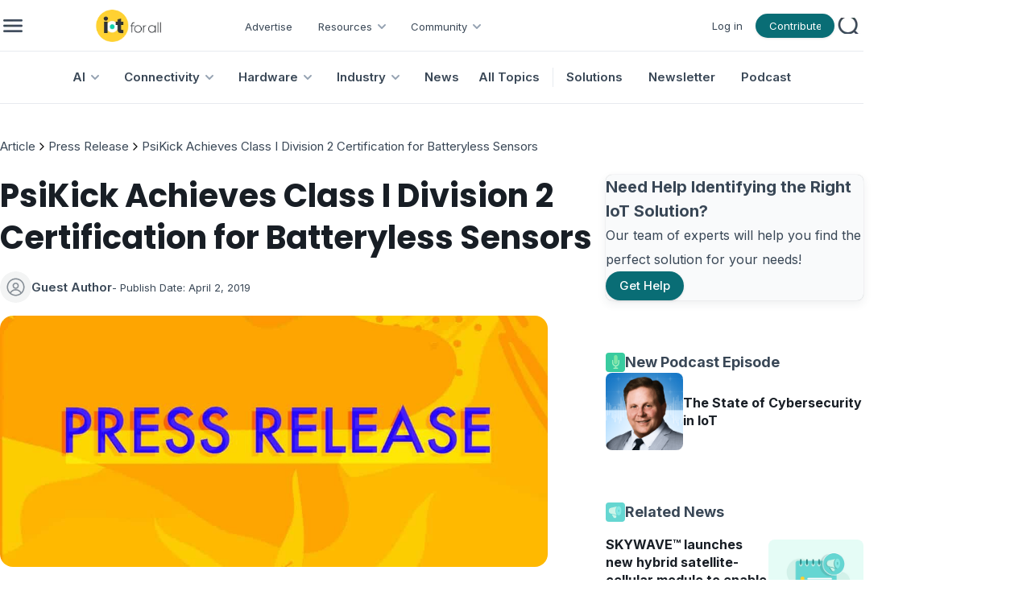

--- FILE ---
content_type: text/html; charset=utf-8
request_url: https://www.iotforall.com/news/press-psikick-achieves-classi-division2-certification-batteryless-sensors
body_size: 14777
content:
<!DOCTYPE html><html lang="en"><head><meta charSet="utf-8"/><meta name="viewport" content="minimum-scale=1, initial-scale=1, width=device-width, user-scalable=no"/><link rel="shortcut icon" href="/favicon.ico"/><link rel="icon" type="image/x-icon" href="/favicon.ico"/><title>PsiKick Achieves Class I Division 2 Certification for Batteryless Sensors | IoT For All</title><meta name="title" content="PsiKick Achieves Class I Division 2 Certification for Batteryless Sensors | IoT For All"/><meta name="robots" content="index, follow"/><meta name="description" content="PsiKick announced it has received Class I Division 2 certification for its Smart Sense Node (S2N), its batteryless sensors powered exclusively from miniscule amounts of harvested energy, furthering the company’s ability to “collect data where others can’t.”"/><meta name="keywords"/><meta property="og:type" content="article"/><meta property="og:url" content="https://www.iotforall.com/press-psikick-achieves-classi-division2-certification-batteryless-sensors"/><meta property="og:title" content="PsiKick Achieves Class I Division 2 Certification for Batteryless Sensors | IoT For All"/><meta property="og:description" content="PsiKick announced it has received Class I Division 2 certification for its Smart Sense Node (S2N), its batteryless sensors powered exclusively from miniscule amounts of harvested energy, furthering the company’s ability to “collect data where others can’t.”"/><meta property="og:image" content="https://cdn.ai-forall.com/ifa_dev_media/Free_Press_Yellow_a445416e46.jpg"/><meta property="og:image:width" content="1200"/><meta property="og:image:height" content="630"/><meta property="og:image:alt" content="PsiKick Achieves Class I Division 2 Certification for Batteryless Sensors"/><meta property="og:site_name" content="IoT For All"/><meta name="twitter:card" content="summary_large_image"/><meta name="twitter:site" content="@iotforall"/><meta name="twitter:creator" content="@iotforall"/><meta name="next-head-count" content="21"/><link rel="preload" href="/_next/static/media/8e9860b6e62d6359-s.p.woff2" as="font" type="font/woff2" crossorigin="anonymous" data-next-font="size-adjust"/><link rel="preload" href="/_next/static/media/fe0777f1195381cb-s.p.woff2" as="font" type="font/woff2" crossorigin="anonymous" data-next-font="size-adjust"/><link rel="preload" href="/_next/static/media/f10b8e9d91f3edcb-s.p.woff2" as="font" type="font/woff2" crossorigin="anonymous" data-next-font="size-adjust"/><link rel="preload" href="/_next/static/media/c3bc380753a8436c-s.p.woff2" as="font" type="font/woff2" crossorigin="anonymous" data-next-font="size-adjust"/><link rel="preload" href="/_next/static/media/a1386beebedccca4-s.p.woff2" as="font" type="font/woff2" crossorigin="anonymous" data-next-font="size-adjust"/><link rel="preload" href="/_next/static/css/54b99e6668e020db.css" as="style"/><link rel="stylesheet" href="/_next/static/css/54b99e6668e020db.css" data-n-g=""/><link rel="preload" href="/_next/static/css/b3978854f0c31dac.css" as="style"/><link rel="stylesheet" href="/_next/static/css/b3978854f0c31dac.css" data-n-p=""/><noscript data-n-css=""></noscript><script defer="" nomodule="" src="/_next/static/chunks/polyfills-42372ed130431b0a.js"></script><script src="/_next/static/chunks/webpack-40606fd63efeada9.js" defer=""></script><script src="/_next/static/chunks/framework-945b357d4a851f4b.js" defer=""></script><script src="/_next/static/chunks/main-883f67c16209feee.js" defer=""></script><script src="/_next/static/chunks/pages/_app-7ba4737a00305c64.js" defer=""></script><script src="/_next/static/chunks/1314-0cd1e2f0d85a2be7.js" defer=""></script><script src="/_next/static/chunks/4540-9157d0f5d8b1ec05.js" defer=""></script><script src="/_next/static/chunks/pages/news/%5Bpost%5D-b5bc48f8fa85fafe.js" defer=""></script><script src="/_next/static/zp9Za66uSwSwwEeGCKkbx/_buildManifest.js" defer=""></script><script src="/_next/static/zp9Za66uSwSwwEeGCKkbx/_ssgManifest.js" defer=""></script></head><body><div id="__next"><style data-mantine-styles="true">:root{--mantine-font-family: '__Inter_aecca3', '__Inter_Fallback_aecca3';--mantine-font-family-headings: '__Poppins_421040', '__Poppins_Fallback_421040';--mantine-primary-color-filled: var(--mantine-color-brand-filled);--mantine-primary-color-filled-hover: var(--mantine-color-brand-filled-hover);--mantine-primary-color-light: var(--mantine-color-brand-light);--mantine-primary-color-light-hover: var(--mantine-color-brand-light-hover);--mantine-primary-color-light-color: var(--mantine-color-brand-light-color);--mantine-breakpoint-xs: 30em;--mantine-breakpoint-md: 64em;--mantine-breakpoint-lg: 74em;--mantine-breakpoint-xl: 90em;--mantine-primary-color-0: var(--mantine-color-brand-0);--mantine-primary-color-1: var(--mantine-color-brand-1);--mantine-primary-color-2: var(--mantine-color-brand-2);--mantine-primary-color-3: var(--mantine-color-brand-3);--mantine-primary-color-4: var(--mantine-color-brand-4);--mantine-primary-color-5: var(--mantine-color-brand-5);--mantine-primary-color-6: var(--mantine-color-brand-6);--mantine-primary-color-7: var(--mantine-color-brand-7);--mantine-primary-color-8: var(--mantine-color-brand-8);--mantine-primary-color-9: var(--mantine-color-brand-9);--mantine-color-article-0: #95DFFF;--mantine-color-article-1: #6BD3FF;--mantine-color-article-2: #4ABBEC;--mantine-color-article-3: #95DFFF;--mantine-color-article-4: #6BD3FF;--mantine-color-article-5: #4ABBEC;--mantine-color-article-6: #95DFFF;--mantine-color-article-7: #6BD3FF;--mantine-color-article-8: #4ABBEC;--mantine-color-article-9: #95DFFF;--mantine-color-base-0: #F9FAFB;--mantine-color-base-1: #F3F5F6;--mantine-color-base-2: #E7EAEF;--mantine-color-base-3: #95A2B2;--mantine-color-base-4: #67798E;--mantine-color-base-5: #495A6E;--mantine-color-base-6: #394756;--mantine-color-base-7: #181E25;--mantine-color-base-8: #F9FAFB;--mantine-color-base-9: #F3F5F6;--mantine-color-brand-0: #1396A0;--mantine-color-brand-1: #0D838C;--mantine-color-brand-2: #096D75;--mantine-color-brand-3: #1396A0;--mantine-color-brand-4: #0D838C;--mantine-color-brand-5: #096D75;--mantine-color-brand-6: #1396A0;--mantine-color-brand-7: #0D838C;--mantine-color-brand-8: #096D75;--mantine-color-brand-9: #1396A0;--mantine-color-news-0: #CCF4E9;--mantine-color-news-1: #86E9E4;--mantine-color-news-2: #65D6D1;--mantine-color-news-3: #CCF4E9;--mantine-color-news-4: #86E9E4;--mantine-color-news-5: #65D6D1;--mantine-color-news-6: #CCF4E9;--mantine-color-news-7: #86E9E4;--mantine-color-news-8: #65D6D1;--mantine-color-news-9: #CCF4E9;}:root[data-mantine-color-scheme="dark"]{--mantine-color-anchor: var(--mantine-color-brand-4);--mantine-color-article-text: var(--mantine-color-article-4);--mantine-color-article-filled: var(--mantine-color-article-8);--mantine-color-article-filled-hover: var(--mantine-color-article-9);--mantine-color-article-light: rgba(149, 223, 255, 0.15);--mantine-color-article-light-hover: rgba(149, 223, 255, 0.2);--mantine-color-article-light-color: var(--mantine-color-article-3);--mantine-color-article-outline: var(--mantine-color-article-4);--mantine-color-article-outline-hover: rgba(107, 211, 255, 0.05);--mantine-color-base-text: var(--mantine-color-base-4);--mantine-color-base-filled: var(--mantine-color-base-8);--mantine-color-base-filled-hover: var(--mantine-color-base-9);--mantine-color-base-light: rgba(57, 71, 86, 0.15);--mantine-color-base-light-hover: rgba(57, 71, 86, 0.2);--mantine-color-base-light-color: var(--mantine-color-base-3);--mantine-color-base-outline: var(--mantine-color-base-4);--mantine-color-base-outline-hover: rgba(103, 121, 142, 0.05);--mantine-color-brand-text: var(--mantine-color-brand-4);--mantine-color-brand-filled: var(--mantine-color-brand-8);--mantine-color-brand-filled-hover: var(--mantine-color-brand-9);--mantine-color-brand-light: rgba(19, 150, 160, 0.15);--mantine-color-brand-light-hover: rgba(19, 150, 160, 0.2);--mantine-color-brand-light-color: var(--mantine-color-brand-3);--mantine-color-brand-outline: var(--mantine-color-brand-4);--mantine-color-brand-outline-hover: rgba(13, 131, 140, 0.05);--mantine-color-news-text: var(--mantine-color-news-4);--mantine-color-news-filled: var(--mantine-color-news-8);--mantine-color-news-filled-hover: var(--mantine-color-news-9);--mantine-color-news-light: rgba(204, 244, 233, 0.15);--mantine-color-news-light-hover: rgba(204, 244, 233, 0.2);--mantine-color-news-light-color: var(--mantine-color-news-3);--mantine-color-news-outline: var(--mantine-color-news-4);--mantine-color-news-outline-hover: rgba(134, 233, 228, 0.05);}:root[data-mantine-color-scheme="light"]{--mantine-color-anchor: var(--mantine-color-brand-6);--mantine-color-article-text: var(--mantine-color-article-filled);--mantine-color-article-filled: var(--mantine-color-article-6);--mantine-color-article-filled-hover: var(--mantine-color-article-7);--mantine-color-article-light: rgba(149, 223, 255, 0.1);--mantine-color-article-light-hover: rgba(149, 223, 255, 0.12);--mantine-color-article-light-color: var(--mantine-color-article-6);--mantine-color-article-outline: var(--mantine-color-article-6);--mantine-color-article-outline-hover: rgba(149, 223, 255, 0.05);--mantine-color-base-text: var(--mantine-color-base-filled);--mantine-color-base-filled: var(--mantine-color-base-6);--mantine-color-base-filled-hover: var(--mantine-color-base-7);--mantine-color-base-light: rgba(57, 71, 86, 0.1);--mantine-color-base-light-hover: rgba(57, 71, 86, 0.12);--mantine-color-base-light-color: var(--mantine-color-base-6);--mantine-color-base-outline: var(--mantine-color-base-6);--mantine-color-base-outline-hover: rgba(57, 71, 86, 0.05);--mantine-color-brand-text: var(--mantine-color-brand-filled);--mantine-color-brand-filled: var(--mantine-color-brand-6);--mantine-color-brand-filled-hover: var(--mantine-color-brand-7);--mantine-color-brand-light: rgba(19, 150, 160, 0.1);--mantine-color-brand-light-hover: rgba(19, 150, 160, 0.12);--mantine-color-brand-light-color: var(--mantine-color-brand-6);--mantine-color-brand-outline: var(--mantine-color-brand-6);--mantine-color-brand-outline-hover: rgba(19, 150, 160, 0.05);--mantine-color-news-text: var(--mantine-color-news-filled);--mantine-color-news-filled: var(--mantine-color-news-6);--mantine-color-news-filled-hover: var(--mantine-color-news-7);--mantine-color-news-light: rgba(204, 244, 233, 0.1);--mantine-color-news-light-hover: rgba(204, 244, 233, 0.12);--mantine-color-news-light-color: var(--mantine-color-news-6);--mantine-color-news-outline: var(--mantine-color-news-6);--mantine-color-news-outline-hover: rgba(204, 244, 233, 0.05);}</style><style data-mantine-styles="classes">@media (max-width: 29.99375em) {.mantine-visible-from-xs {display: none !important;}}@media (min-width: 30em) {.mantine-hidden-from-xs {display: none !important;}}@media (max-width: 47.99375em) {.mantine-visible-from-sm {display: none !important;}}@media (min-width: 48em) {.mantine-hidden-from-sm {display: none !important;}}@media (max-width: 63.99375em) {.mantine-visible-from-md {display: none !important;}}@media (min-width: 64em) {.mantine-hidden-from-md {display: none !important;}}@media (max-width: 73.99375em) {.mantine-visible-from-lg {display: none !important;}}@media (min-width: 74em) {.mantine-hidden-from-lg {display: none !important;}}@media (max-width: 89.99375em) {.mantine-visible-from-xl {display: none !important;}}@media (min-width: 90em) {.mantine-hidden-from-xl {display: none !important;}}</style><div class="" id="no-sidebar-layout"><div style="background-color:#FFFFFF;position:sticky;top:0;z-index:4" class="mantine-visible-from-md" id="header-desktop"><div style="--container-size:calc(67rem * var(--mantine-scale));height:calc(4rem * var(--mantine-scale))" class="m_7485cace mantine-Container-root" data-size="lg"><div style="border-bottom:1px solid #E7EAEF;align-items:center;justify-content:space-between;padding-inline:calc(0.75rem * var(--mantine-scale));height:100%" class="m_8bffd616 mantine-Flex-root __m__-R2mjfm"><div style="gap:calc(1rem * var(--mantine-scale));align-items:center" class="m_8bffd616 mantine-Flex-root __m__-Rdmmjfm"><img alt="burger" loading="lazy" width="24" height="24" decoding="async" data-nimg="1" class="Global_hover-object__Vdn2z m_9e117634 mantine-Image-root" style="color:transparent" srcSet="/_next/image?url=%2F_next%2Fstatic%2Fmedia%2Fburger.85155c63.png&amp;w=32&amp;q=75 1x, /_next/image?url=%2F_next%2Fstatic%2Fmedia%2Fburger.85155c63.png&amp;w=48&amp;q=75 2x" src="/_next/image?url=%2F_next%2Fstatic%2Fmedia%2Fburger.85155c63.png&amp;w=48&amp;q=75"/><a href="/"><img alt="logo" loading="lazy" width="195" height="40" decoding="async" data-nimg="1" class="m_9e117634 mantine-Image-root" style="color:transparent;object-fit:contain" srcSet="/_next/image?url=%2F_next%2Fstatic%2Fmedia%2Flogo.751f94ab.png&amp;w=256&amp;q=75 1x, /_next/image?url=%2F_next%2Fstatic%2Fmedia%2Flogo.751f94ab.png&amp;w=640&amp;q=75 2x" src="/_next/image?url=%2F_next%2Fstatic%2Fmedia%2Flogo.751f94ab.png&amp;w=640&amp;q=75"/></a><div style="gap:0rem;align-items:center;margin-top:calc(0.125rem * var(--mantine-scale))" class="m_8bffd616 mantine-Flex-root __m__-R7ddmmjfm"><div class=""><a class="AppShell_header-link-2__ps207" color="#394756" href="/advertise">Advertise</a></div><div class="" aria-haspopup="menu" aria-expanded="false" aria-controls="mantine-R1bfddmmjfm-dropdown" id="mantine-R1bfddmmjfm-target"><div style="gap:calc(0.25rem * var(--mantine-scale));align-items:center;flex-direction:row;padding-left:calc(1rem * var(--mantine-scale));padding-right:calc(0.5rem * var(--mantine-scale))" class="m_8bffd616 mantine-Flex-root __m__-R2nbfddmmjfm"><p class="Font_icaption__b_n4I" color="#394756">Resources</p><img alt="chevron" loading="lazy" width="24" height="24" decoding="async" data-nimg="1" class="m_9e117634 mantine-Image-root" style="color:transparent" src="/_next/static/media/chevrondown.9a57414d.svg"/></div></div><div class="" aria-haspopup="menu" aria-expanded="false" aria-controls="mantine-R1rfddmmjfm-dropdown" id="mantine-R1rfddmmjfm-target"><div style="gap:calc(0.25rem * var(--mantine-scale));align-items:center;flex-direction:row;padding-left:calc(1rem * var(--mantine-scale));padding-right:calc(0.5rem * var(--mantine-scale))" class="m_8bffd616 mantine-Flex-root __m__-R2nrfddmmjfm"><p class="Font_icaption__b_n4I" color="#394756">Community</p><img alt="chevron" loading="lazy" width="24" height="24" decoding="async" data-nimg="1" class="m_9e117634 mantine-Image-root" style="color:transparent" src="/_next/static/media/chevrondown.9a57414d.svg"/></div></div></div></div><div style="gap:calc(1rem * var(--mantine-scale));align-items:center;justify-content:flex-end" class="m_8bffd616 mantine-Flex-root __m__-Rlmmjfm"><div style="--group-gap:var(--mantine-spacing-md);--group-align:center;--group-justify:flex-start;--group-wrap:wrap" class="m_4081bf90 mantine-Group-root"><div class=""><a class="AppShell_header-link-2__ps207" color="#394756" href="/login">Log in</a></div><a style="padding-left:16px;padding-right:16px;padding-top:6px;padding-bottom:6px;--button-radius:calc(6.25rem * var(--mantine-scale));--button-bg:#096D75;--button-hover:rgba(8, 98, 105, 1);--button-color:var(--mantine-color-white);--button-bd:calc(0.0625rem * var(--mantine-scale)) solid transparent;max-width:calc(6.125rem * var(--mantine-scale));max-height:calc(1.875rem * var(--mantine-scale))" class="mantine-focus-auto mantine-active Global_button__6CeLS m_77c9d27d mantine-Button-root m_87cf2631 mantine-UnstyledButton-root" href="/contribute"><span class="m_80f1301b mantine-Button-inner"><span style="color:#ffffff" class="Font_icaption__b_n4I m_811560b9 mantine-Button-label">Contribute</span></span></a></div><button style="--ai-size:calc(2.25rem * var(--mantine-scale));--ai-bg:transparent;--ai-hover:rgba(172, 183, 195, 0.12);--ai-color:#ACB7C3;--ai-bd:calc(0.0625rem * var(--mantine-scale)) solid transparent" class="mantine-focus-auto mantine-active m_8d3f4000 mantine-ActionIcon-root m_87cf2631 mantine-UnstyledButton-root" data-variant="subtle" type="button"><span class="m_8d3afb97 mantine-ActionIcon-icon"><img alt="search" loading="lazy" width="20" height="20" decoding="async" data-nimg="1" class="m_9e117634 mantine-Image-root" style="color:transparent" srcSet="/_next/image?url=%2F_next%2Fstatic%2Fmedia%2Fsearch.68af0488.png&amp;w=32&amp;q=75 1x, /_next/image?url=%2F_next%2Fstatic%2Fmedia%2Fsearch.68af0488.png&amp;w=48&amp;q=75 2x" src="/_next/image?url=%2F_next%2Fstatic%2Fmedia%2Fsearch.68af0488.png&amp;w=48&amp;q=75"/></span></button></div></div></div><div style="--container-size:calc(67rem * var(--mantine-scale))" class="m_7485cace mantine-Container-root" data-size="lg"><div style="border-bottom:1px solid #E7EAEF;align-items:center;justify-content:center;height:100%" class="m_8bffd616 mantine-Flex-root __m__-R2qjfm"><a class="AppShell_header-linkBox__RYkG3" aria-haspopup="menu" aria-expanded="false" aria-controls="mantine-R2dmqjfm-dropdown" id="mantine-R2dmqjfm-target" href="/topics/artificial-intelligence"><div style="gap:calc(0.25rem * var(--mantine-scale));align-items:center;flex-direction:row;padding-left:calc(1rem * var(--mantine-scale));padding-right:calc(0.5rem * var(--mantine-scale))" class="AppShell_dropdown-target__moynz m_8bffd616 mantine-Flex-root __m__-Rlidmqjfm"><p class="Font_ibody3bold__e09HI" color="#394756">AI</p><img alt="chevron" loading="lazy" width="24" height="24" decoding="async" data-nimg="1" class="m_9e117634 mantine-Image-root" style="color:transparent" src="/_next/static/media/chevrondown.9a57414d.svg"/></div></a><a class="AppShell_header-linkBox__RYkG3" aria-haspopup="menu" aria-expanded="false" aria-controls="mantine-R4dmqjfm-dropdown" id="mantine-R4dmqjfm-target" href="/topics/connectivity"><div style="gap:calc(0.25rem * var(--mantine-scale));align-items:center;flex-direction:row;padding-left:calc(1rem * var(--mantine-scale));padding-right:calc(0.5rem * var(--mantine-scale))" class="AppShell_dropdown-target__moynz m_8bffd616 mantine-Flex-root __m__-Rlkdmqjfm"><p class="Font_ibody3bold__e09HI" color="#394756">Connectivity</p><img alt="chevron" loading="lazy" width="24" height="24" decoding="async" data-nimg="1" class="m_9e117634 mantine-Image-root" style="color:transparent" src="/_next/static/media/chevrondown.9a57414d.svg"/></div></a><a class="AppShell_header-linkBox__RYkG3" aria-haspopup="menu" aria-expanded="false" aria-controls="mantine-R6dmqjfm-dropdown" id="mantine-R6dmqjfm-target" href="/topics/hardware"><div style="gap:calc(0.25rem * var(--mantine-scale));align-items:center;flex-direction:row;padding-left:calc(1rem * var(--mantine-scale));padding-right:calc(0.5rem * var(--mantine-scale))" class="AppShell_dropdown-target__moynz m_8bffd616 mantine-Flex-root __m__-Rlmdmqjfm"><p class="Font_ibody3bold__e09HI" color="#394756">Hardware</p><img alt="chevron" loading="lazy" width="24" height="24" decoding="async" data-nimg="1" class="m_9e117634 mantine-Image-root" style="color:transparent" src="/_next/static/media/chevrondown.9a57414d.svg"/></div></a><a class="AppShell_header-linkBox__RYkG3" aria-haspopup="menu" aria-expanded="false" aria-controls="mantine-R8dmqjfm-dropdown" id="mantine-R8dmqjfm-target" href="/topics/industry"><div style="gap:calc(0.25rem * var(--mantine-scale));align-items:center;flex-direction:row;padding-left:calc(1rem * var(--mantine-scale));padding-right:calc(0.5rem * var(--mantine-scale))" class="AppShell_dropdown-target__moynz m_8bffd616 mantine-Flex-root __m__-Rlodmqjfm"><p class="Font_ibody3bold__e09HI" color="#394756">Industry</p><img alt="chevron" loading="lazy" width="24" height="24" decoding="async" data-nimg="1" class="m_9e117634 mantine-Image-root" style="color:transparent" src="/_next/static/media/chevrondown.9a57414d.svg"/></div></a><a class="AppShell_header-linkBox__RYkG3" href="/topics/news"><div style="gap:calc(0.25rem * var(--mantine-scale));align-items:center;flex-direction:row;padding-left:calc(1rem * var(--mantine-scale));padding-right:calc(0.5rem * var(--mantine-scale))" class="AppShell_dropdown-target__moynz m_8bffd616 mantine-Flex-root __m__-Ralmqjfm"><p class="Font_ibody3bold__e09HI" color="#394756">News</p></div></a><a class="AppShell_header-linkBox__RYkG3" href="/topics"><div style="gap:calc(0.25rem * var(--mantine-scale));align-items:center;flex-direction:row;padding-left:calc(1rem * var(--mantine-scale));padding-right:calc(0.5rem * var(--mantine-scale))" class="AppShell_dropdown-target__moynz m_8bffd616 mantine-Flex-root __m__-Ratmqjfm"><p class="Font_ibody3bold__e09HI" color="#394756">All Topics</p></div></a><div style="border-left:1px solid #E7EAEF;height:24px;margin-left:8px" class=""></div><div class="AppShell_header-linkBox__RYkG3"><a class="AppShell_header-link__LspF1" target="_blank" href="https://marketplace.iotforall.com">Solutions</a></div><div class="AppShell_header-linkBox__RYkG3"><a class="AppShell_header-link__LspF1" target="_blank" href="https://newsletter.iotforall.com">Newsletter</a></div><div class="AppShell_header-linkBox__RYkG3"><a class="AppShell_header-link__LspF1" href="/podcast">Podcast</a></div></div></div></div><div class="mantine-hidden-from-md" id="header-mobile"><div class=""><div style="border-bottom:1px solid #E7EAEF;align-items:center;justify-content:space-between;margin-inline:calc(1rem * var(--mantine-scale));padding-block:calc(0.75rem * var(--mantine-scale))" class="m_8bffd616 mantine-Flex-root __m__-R2mlfm"><img alt="burger" loading="lazy" width="40" height="40" decoding="async" data-nimg="1" class="Global_hover-object__Vdn2z m_9e117634 mantine-Image-root" style="color:transparent" srcSet="/_next/image?url=%2F_next%2Fstatic%2Fmedia%2Fburger_mobile.c14d18b7.png&amp;w=48&amp;q=75 1x, /_next/image?url=%2F_next%2Fstatic%2Fmedia%2Fburger_mobile.c14d18b7.png&amp;w=96&amp;q=75 2x" src="/_next/image?url=%2F_next%2Fstatic%2Fmedia%2Fburger_mobile.c14d18b7.png&amp;w=96&amp;q=75"/><a href="/"><img alt="logo" loading="lazy" width="195" height="40" decoding="async" data-nimg="1" class="m_9e117634 mantine-Image-root" style="color:transparent;object-fit:contain;width:auto;height:calc(2.5rem * var(--mantine-scale))" srcSet="/_next/image?url=%2F_next%2Fstatic%2Fmedia%2Flogo.751f94ab.png&amp;w=256&amp;q=75 1x, /_next/image?url=%2F_next%2Fstatic%2Fmedia%2Flogo.751f94ab.png&amp;w=640&amp;q=75 2x" src="/_next/image?url=%2F_next%2Fstatic%2Fmedia%2Flogo.751f94ab.png&amp;w=640&amp;q=75"/></a><button style="--ai-size:calc(2.5rem * var(--mantine-scale));--ai-bg:transparent;--ai-hover:rgba(57, 71, 86, 0.12);--ai-color:#394756;--ai-bd:calc(0.0625rem * var(--mantine-scale)) solid transparent" class="mantine-focus-auto mantine-active m_8d3f4000 mantine-ActionIcon-root m_87cf2631 mantine-UnstyledButton-root" data-variant="subtle" type="button"><span class="m_8d3afb97 mantine-ActionIcon-icon"><svg xmlns="http://www.w3.org/2000/svg" width="28" height="28" viewBox="0 0 24 24" fill="none" stroke="currentColor" stroke-width="2" stroke-linecap="round" stroke-linejoin="round" class="tabler-icon tabler-icon-search "><path d="M10 10m-7 0a7 7 0 1 0 14 0a7 7 0 1 0 -14 0"></path><path d="M21 21l-6 -6"></path></svg></span></button></div></div></div><div class=""><div style="margin-bottom:calc(10rem * var(--mantine-scale))" class="" id="resource"><div class=""><div style="--container-size:calc(67rem * var(--mantine-scale))" class="m_7485cace mantine-Container-root" data-size="lg"><div style="gap:calc(1rem * var(--mantine-scale));align-items:center;justify-content:start;flex-direction:row;margin-top:calc(2.625rem * var(--mantine-scale));margin-bottom:calc(1.5rem * var(--mantine-scale))" class="m_8bffd616 mantine-Flex-root __m__-R5mmnfm"><div style="--bc-separator-margin:calc(0.25rem * var(--mantine-scale))" class="m_8b3717df mantine-Breadcrumbs-root" aria-label="breadcrumb"><a style="text-decoration:none;color:#394756" class="mantine-focus-auto m_849cf0da m_f678d540 mantine-Breadcrumbs-breadcrumb Font_ibody3__IpXKZ m_b6d8b162 mantine-Text-root mantine-Anchor-root" data-underline="hover" href="/">Article</a><div class="m_3b8f2208 mantine-Breadcrumbs-separator"><svg xmlns="http://www.w3.org/2000/svg" width="16" height="16" viewBox="0 0 24 24" fill="none" stroke="currentColor" stroke-width="2" stroke-linecap="round" stroke-linejoin="round" class="tabler-icon tabler-icon-chevron-right "><path d="M9 6l6 6l-6 6"></path></svg></div><a style="text-decoration:none;color:#394756" class="mantine-focus-auto m_849cf0da m_f678d540 mantine-Breadcrumbs-breadcrumb Font_ibody3__IpXKZ m_b6d8b162 mantine-Text-root mantine-Anchor-root" data-underline="hover" href="/topics/press-releases">Press Release</a><div class="m_3b8f2208 mantine-Breadcrumbs-separator"><svg xmlns="http://www.w3.org/2000/svg" width="16" height="16" viewBox="0 0 24 24" fill="none" stroke="currentColor" stroke-width="2" stroke-linecap="round" stroke-linejoin="round" class="tabler-icon tabler-icon-chevron-right "><path d="M9 6l6 6l-6 6"></path></svg></div><a style="text-decoration:none;color:#394756" class="mantine-focus-auto m_849cf0da m_f678d540 mantine-Breadcrumbs-breadcrumb Font_ibody3__IpXKZ m_b6d8b162 mantine-Text-root mantine-Anchor-root" data-underline="hover" href="/press-psikick-achieves-classi-division2-certification-batteryless-sensors">PsiKick Achieves Class I Division 2 Certification for Batteryless Sensors</a></div></div></div></div><div class=""><div style="--container-size:calc(67rem * var(--mantine-scale))" class="m_7485cace mantine-Container-root" data-size="lg"><div style="gap:calc(2.5rem * var(--mantine-scale));flex-direction:row;margin-bottom:calc(2rem * var(--mantine-scale))" class="m_8bffd616 mantine-Flex-root __m__-Rdnmnfm"><div class="" id="page"><h1 style="--title-fw:var(--mantine-h1-font-weight);--title-lh:var(--mantine-h1-line-height);--title-fz:var(--mantine-h1-font-size)" class="Font_ih2__3j3Tf m_8a5d1357 mantine-Title-root mantine-visible-from-sm" data-order="1">PsiKick Achieves Class I Division 2 Certification for Batteryless Sensors</h1><p style="--title-fw:var(--mantine-h1-font-weight);--title-lh:var(--mantine-h1-line-height);--title-fz:var(--mantine-h1-font-size)" class="Font_ih3__ZELZS m_8a5d1357 mantine-Title-root mantine-hidden-from-sm" data-order="1">PsiKick Achieves Class I Division 2 Certification for Batteryless Sensors</p><a style="gap:calc(0.5rem * var(--mantine-scale));align-items:center;justify-content:start;flex-direction:row;margin-top:calc(1rem * var(--mantine-scale))" class="m_8bffd616 mantine-Flex-root __m__-Remqdnmnfm mantine-visible-from-sm" href="/community/writers/iotforall" target="_blank"><div style="--avatar-size:calc(2.4375rem * var(--mantine-scale));--avatar-radius:var(--mantine-radius-xl)" class="m_f85678b6 mantine-Avatar-root"><span class="m_104cd71f mantine-Avatar-placeholder" title="avatar"><svg data-avatar-placeholder-icon="true" viewBox="0 0 15 15" fill="none" xmlns="http://www.w3.org/2000/svg"><path d="M0.877014 7.49988C0.877014 3.84219 3.84216 0.877045 7.49985 0.877045C11.1575 0.877045 14.1227 3.84219 14.1227 7.49988C14.1227 11.1575 11.1575 14.1227 7.49985 14.1227C3.84216 14.1227 0.877014 11.1575 0.877014 7.49988ZM7.49985 1.82704C4.36683 1.82704 1.82701 4.36686 1.82701 7.49988C1.82701 8.97196 2.38774 10.3131 3.30727 11.3213C4.19074 9.94119 5.73818 9.02499 7.50023 9.02499C9.26206 9.02499 10.8093 9.94097 11.6929 11.3208C12.6121 10.3127 13.1727 8.97172 13.1727 7.49988C13.1727 4.36686 10.6328 1.82704 7.49985 1.82704ZM10.9818 11.9787C10.2839 10.7795 8.9857 9.97499 7.50023 9.97499C6.01458 9.97499 4.71624 10.7797 4.01845 11.9791C4.97952 12.7272 6.18765 13.1727 7.49985 13.1727C8.81227 13.1727 10.0206 12.727 10.9818 11.9787ZM5.14999 6.50487C5.14999 5.207 6.20212 4.15487 7.49999 4.15487C8.79786 4.15487 9.84999 5.207 9.84999 6.50487C9.84999 7.80274 8.79786 8.85487 7.49999 8.85487C6.20212 8.85487 5.14999 7.80274 5.14999 6.50487ZM7.49999 5.10487C6.72679 5.10487 6.09999 5.73167 6.09999 6.50487C6.09999 7.27807 6.72679 7.90487 7.49999 7.90487C8.27319 7.90487 8.89999 7.27807 8.89999 6.50487C8.89999 5.73167 8.27319 5.10487 7.49999 5.10487Z" fill="currentColor" fill-rule="evenodd" clip-rule="evenodd"></path></svg></span></div><a style="color:#394756" class="mantine-focus-auto Font_ibody3bold__e09HI m_b6d8b162 mantine-Text-root" target="_blank" href="/community/writers/iotforall">Guest Author</a><p style="color:#394756" class="mantine-focus-auto Font_icaption__b_n4I m_b6d8b162 mantine-Text-root">- Publish Date:<!-- --> <!-- -->April 2, 2019</p></a><div style="gap:calc(0.5rem * var(--mantine-scale));align-items:center;justify-content:start;flex-direction:row;margin-top:calc(1rem * var(--mantine-scale))" class="m_8bffd616 mantine-Flex-root __m__-Rimqdnmnfm mantine-hidden-from-sm"><div style="--avatar-size:calc(2.4375rem * var(--mantine-scale));--avatar-radius:var(--mantine-radius-xl)" class="m_f85678b6 mantine-Avatar-root"><span class="m_104cd71f mantine-Avatar-placeholder" title="avatar"><svg data-avatar-placeholder-icon="true" viewBox="0 0 15 15" fill="none" xmlns="http://www.w3.org/2000/svg"><path d="M0.877014 7.49988C0.877014 3.84219 3.84216 0.877045 7.49985 0.877045C11.1575 0.877045 14.1227 3.84219 14.1227 7.49988C14.1227 11.1575 11.1575 14.1227 7.49985 14.1227C3.84216 14.1227 0.877014 11.1575 0.877014 7.49988ZM7.49985 1.82704C4.36683 1.82704 1.82701 4.36686 1.82701 7.49988C1.82701 8.97196 2.38774 10.3131 3.30727 11.3213C4.19074 9.94119 5.73818 9.02499 7.50023 9.02499C9.26206 9.02499 10.8093 9.94097 11.6929 11.3208C12.6121 10.3127 13.1727 8.97172 13.1727 7.49988C13.1727 4.36686 10.6328 1.82704 7.49985 1.82704ZM10.9818 11.9787C10.2839 10.7795 8.9857 9.97499 7.50023 9.97499C6.01458 9.97499 4.71624 10.7797 4.01845 11.9791C4.97952 12.7272 6.18765 13.1727 7.49985 13.1727C8.81227 13.1727 10.0206 12.727 10.9818 11.9787ZM5.14999 6.50487C5.14999 5.207 6.20212 4.15487 7.49999 4.15487C8.79786 4.15487 9.84999 5.207 9.84999 6.50487C9.84999 7.80274 8.79786 8.85487 7.49999 8.85487C6.20212 8.85487 5.14999 7.80274 5.14999 6.50487ZM7.49999 5.10487C6.72679 5.10487 6.09999 5.73167 6.09999 6.50487C6.09999 7.27807 6.72679 7.90487 7.49999 7.90487C8.27319 7.90487 8.89999 7.27807 8.89999 6.50487C8.89999 5.73167 8.27319 5.10487 7.49999 5.10487Z" fill="currentColor" fill-rule="evenodd" clip-rule="evenodd"></path></svg></span></div><p style="color:#394756" class="mantine-focus-auto Font_ibody2bold__8CH_3 m_b6d8b162 mantine-Text-root">Guest Author</p><p style="color:#394756" class="mantine-focus-auto Font_icaption__b_n4I m_b6d8b162 mantine-Text-root">- Publish Date:<!-- --> <!-- -->April 2, 2019</p></div><img style="--image-radius:calc(1rem * var(--mantine-scale));margin-top:calc(1rem * var(--mantine-scale));width:calc(42.5rem * var(--mantine-scale));height:calc(19.5rem * var(--mantine-scale))" class="m_9e117634 mantine-Image-root mantine-visible-from-md" src="https://cdn.ai-forall.com/ifa_dev_media/Free_Press_Yellow_a445416e46.jpg" alt="featured image"/><img style="--image-radius:calc(1rem * var(--mantine-scale));margin-top:calc(1rem * var(--mantine-scale));width:calc(48.125rem * var(--mantine-scale));height:calc(23.625rem * var(--mantine-scale))" class="m_9e117634 mantine-Image-root mantine-hidden-from-md mantine-visible-from-sm" src="https://cdn.ai-forall.com/ifa_dev_media/Free_Press_Yellow_a445416e46.jpg" alt="featured image"/><img style="--image-radius:calc(1rem * var(--mantine-scale));margin-top:calc(1rem * var(--mantine-scale));width:calc(23.875rem * var(--mantine-scale));max-width:100%;height:calc(15.75rem * var(--mantine-scale))" class="m_9e117634 mantine-Image-root mantine-hidden-from-sm" src="https://cdn.ai-forall.com/ifa_dev_media/Free_Press_Yellow_a445416e46.jpg" alt="featured image"/><div style="gap:calc(1rem * var(--mantine-scale));align-items:start;justify-content:start;flex-direction:row;margin-top:calc(1rem * var(--mantine-scale))" class="m_8bffd616 mantine-Flex-root __m__-R12mqdnmnfm mantine-visible-from-sm"><button style="--ai-size:calc(1.5rem * var(--mantine-scale));--ai-radius:var(--mantine-radius-xl);--ai-bg:#F3F5F6;--ai-hover:rgba(219, 221, 221, 1);--ai-color:var(--mantine-color-white);--ai-bd:calc(0.0625rem * var(--mantine-scale)) solid transparent" class="mantine-focus-auto mantine-active m_8d3f4000 mantine-ActionIcon-root m_87cf2631 mantine-UnstyledButton-root" type="button"><span class="m_8d3afb97 mantine-ActionIcon-icon"><img alt="website icon" loading="lazy" width="24" height="24" decoding="async" data-nimg="1" class="m_9e117634 mantine-Image-root" style="color:#394756" srcSet="/_next/image?url=%2F_next%2Fstatic%2Fmedia%2Fwebsite.ce19ca29.png&amp;w=32&amp;q=75 1x, /_next/image?url=%2F_next%2Fstatic%2Fmedia%2Fwebsite.ce19ca29.png&amp;w=48&amp;q=75 2x" src="/_next/image?url=%2F_next%2Fstatic%2Fmedia%2Fwebsite.ce19ca29.png&amp;w=48&amp;q=75"/></span></button><button style="--ai-size:calc(1.5rem * var(--mantine-scale));--ai-radius:var(--mantine-radius-xl);--ai-bg:#F3F5F6;--ai-hover:rgba(219, 221, 221, 1);--ai-color:var(--mantine-color-white);--ai-bd:calc(0.0625rem * var(--mantine-scale)) solid transparent" class="mantine-focus-auto mantine-active m_8d3f4000 mantine-ActionIcon-root m_87cf2631 mantine-UnstyledButton-root" type="button"><span class="m_8d3afb97 mantine-ActionIcon-icon"><img alt="email icon" loading="lazy" width="24" height="24" decoding="async" data-nimg="1" class="m_9e117634 mantine-Image-root" style="color:#394756" srcSet="/_next/image?url=%2F_next%2Fstatic%2Fmedia%2Femail.fb3e920f.png&amp;w=32&amp;q=75 1x, /_next/image?url=%2F_next%2Fstatic%2Fmedia%2Femail.fb3e920f.png&amp;w=48&amp;q=75 2x" src="/_next/image?url=%2F_next%2Fstatic%2Fmedia%2Femail.fb3e920f.png&amp;w=48&amp;q=75"/></span></button><button style="--ai-size:calc(1.5rem * var(--mantine-scale));--ai-radius:var(--mantine-radius-xl);--ai-bg:#F3F5F6;--ai-hover:rgba(219, 221, 221, 1);--ai-color:var(--mantine-color-white);--ai-bd:calc(0.0625rem * var(--mantine-scale)) solid transparent" class="mantine-focus-auto mantine-active m_8d3f4000 mantine-ActionIcon-root m_87cf2631 mantine-UnstyledButton-root" type="button"><span class="m_8d3afb97 mantine-ActionIcon-icon"><img alt="facebook icon" loading="lazy" width="24" height="24" decoding="async" data-nimg="1" class="m_9e117634 mantine-Image-root" style="color:#394756" srcSet="/_next/image?url=%2F_next%2Fstatic%2Fmedia%2Ffacebook.b043ef52.png&amp;w=32&amp;q=75 1x, /_next/image?url=%2F_next%2Fstatic%2Fmedia%2Ffacebook.b043ef52.png&amp;w=48&amp;q=75 2x" src="/_next/image?url=%2F_next%2Fstatic%2Fmedia%2Ffacebook.b043ef52.png&amp;w=48&amp;q=75"/></span></button><button style="--ai-size:calc(1.5rem * var(--mantine-scale));--ai-radius:var(--mantine-radius-xl);--ai-bg:#F3F5F6;--ai-hover:rgba(219, 221, 221, 1);--ai-color:var(--mantine-color-white);--ai-bd:calc(0.0625rem * var(--mantine-scale)) solid transparent" class="mantine-focus-auto mantine-active m_8d3f4000 mantine-ActionIcon-root m_87cf2631 mantine-UnstyledButton-root" type="button"><span class="m_8d3afb97 mantine-ActionIcon-icon"><img alt="linkedin icon" loading="lazy" width="24" height="24" decoding="async" data-nimg="1" class="m_9e117634 mantine-Image-root" style="color:#394756" srcSet="/_next/image?url=%2F_next%2Fstatic%2Fmedia%2Flinkedin.94939feb.png&amp;w=32&amp;q=75 1x, /_next/image?url=%2F_next%2Fstatic%2Fmedia%2Flinkedin.94939feb.png&amp;w=48&amp;q=75 2x" src="/_next/image?url=%2F_next%2Fstatic%2Fmedia%2Flinkedin.94939feb.png&amp;w=48&amp;q=75"/></span></button><button style="--ai-size:calc(1.5rem * var(--mantine-scale));--ai-radius:var(--mantine-radius-xl);--ai-bg:#F3F5F6;--ai-hover:rgba(219, 221, 221, 1);--ai-color:var(--mantine-color-white);--ai-bd:calc(0.0625rem * var(--mantine-scale)) solid transparent" class="mantine-focus-auto mantine-active m_8d3f4000 mantine-ActionIcon-root m_87cf2631 mantine-UnstyledButton-root" type="button"><span class="m_8d3afb97 mantine-ActionIcon-icon"><img alt="twitter icon" loading="lazy" width="24" height="24" decoding="async" data-nimg="1" class="m_9e117634 mantine-Image-root" style="color:#394756" srcSet="/_next/image?url=%2F_next%2Fstatic%2Fmedia%2Ftwitter.4384c723.png&amp;w=32&amp;q=75 1x, /_next/image?url=%2F_next%2Fstatic%2Fmedia%2Ftwitter.4384c723.png&amp;w=48&amp;q=75 2x" src="/_next/image?url=%2F_next%2Fstatic%2Fmedia%2Ftwitter.4384c723.png&amp;w=48&amp;q=75"/></span></button></div><div style="gap:calc(1rem * var(--mantine-scale));align-items:start;justify-content:start;flex-direction:row;margin-top:calc(1rem * var(--mantine-scale))" class="m_8bffd616 mantine-Flex-root __m__-R16mqdnmnfm mantine-hidden-from-sm"><button style="--ai-size:calc(2.5rem * var(--mantine-scale));--ai-radius:var(--mantine-radius-xl);--ai-bg:#F3F5F6;--ai-hover:rgba(219, 221, 221, 1);--ai-color:var(--mantine-color-white);--ai-bd:calc(0.0625rem * var(--mantine-scale)) solid transparent" class="mantine-focus-auto mantine-active m_8d3f4000 mantine-ActionIcon-root m_87cf2631 mantine-UnstyledButton-root" type="button"><span class="m_8d3afb97 mantine-ActionIcon-icon"><img alt="website icon" loading="lazy" width="40" height="40" decoding="async" data-nimg="1" class="m_9e117634 mantine-Image-root" style="color:#394756" srcSet="/_next/image?url=%2F_next%2Fstatic%2Fmedia%2Fwebsite.ce19ca29.png&amp;w=48&amp;q=75 1x, /_next/image?url=%2F_next%2Fstatic%2Fmedia%2Fwebsite.ce19ca29.png&amp;w=96&amp;q=75 2x" src="/_next/image?url=%2F_next%2Fstatic%2Fmedia%2Fwebsite.ce19ca29.png&amp;w=96&amp;q=75"/></span></button><button style="--ai-size:calc(2.5rem * var(--mantine-scale));--ai-radius:var(--mantine-radius-xl);--ai-bg:#F3F5F6;--ai-hover:rgba(219, 221, 221, 1);--ai-color:var(--mantine-color-white);--ai-bd:calc(0.0625rem * var(--mantine-scale)) solid transparent" class="mantine-focus-auto mantine-active m_8d3f4000 mantine-ActionIcon-root m_87cf2631 mantine-UnstyledButton-root" type="button"><span class="m_8d3afb97 mantine-ActionIcon-icon"><img alt="email icon" loading="lazy" width="40" height="40" decoding="async" data-nimg="1" class="m_9e117634 mantine-Image-root" style="color:#394756" srcSet="/_next/image?url=%2F_next%2Fstatic%2Fmedia%2Femail.fb3e920f.png&amp;w=48&amp;q=75 1x, /_next/image?url=%2F_next%2Fstatic%2Fmedia%2Femail.fb3e920f.png&amp;w=96&amp;q=75 2x" src="/_next/image?url=%2F_next%2Fstatic%2Fmedia%2Femail.fb3e920f.png&amp;w=96&amp;q=75"/></span></button><button style="--ai-size:calc(2.5rem * var(--mantine-scale));--ai-radius:var(--mantine-radius-xl);--ai-bg:#F3F5F6;--ai-hover:rgba(219, 221, 221, 1);--ai-color:var(--mantine-color-white);--ai-bd:calc(0.0625rem * var(--mantine-scale)) solid transparent" class="mantine-focus-auto mantine-active m_8d3f4000 mantine-ActionIcon-root m_87cf2631 mantine-UnstyledButton-root" type="button"><span class="m_8d3afb97 mantine-ActionIcon-icon"><img alt="facebook icon" loading="lazy" width="40" height="40" decoding="async" data-nimg="1" class="m_9e117634 mantine-Image-root" style="color:#394756" srcSet="/_next/image?url=%2F_next%2Fstatic%2Fmedia%2Ffacebook.b043ef52.png&amp;w=48&amp;q=75 1x, /_next/image?url=%2F_next%2Fstatic%2Fmedia%2Ffacebook.b043ef52.png&amp;w=96&amp;q=75 2x" src="/_next/image?url=%2F_next%2Fstatic%2Fmedia%2Ffacebook.b043ef52.png&amp;w=96&amp;q=75"/></span></button><button style="--ai-size:calc(2.5rem * var(--mantine-scale));--ai-radius:var(--mantine-radius-xl);--ai-bg:#F3F5F6;--ai-hover:rgba(219, 221, 221, 1);--ai-color:var(--mantine-color-white);--ai-bd:calc(0.0625rem * var(--mantine-scale)) solid transparent" class="mantine-focus-auto mantine-active m_8d3f4000 mantine-ActionIcon-root m_87cf2631 mantine-UnstyledButton-root" type="button"><span class="m_8d3afb97 mantine-ActionIcon-icon"><img alt="linkedin icon" loading="lazy" width="40" height="40" decoding="async" data-nimg="1" class="m_9e117634 mantine-Image-root" style="color:#394756" srcSet="/_next/image?url=%2F_next%2Fstatic%2Fmedia%2Flinkedin.94939feb.png&amp;w=48&amp;q=75 1x, /_next/image?url=%2F_next%2Fstatic%2Fmedia%2Flinkedin.94939feb.png&amp;w=96&amp;q=75 2x" src="/_next/image?url=%2F_next%2Fstatic%2Fmedia%2Flinkedin.94939feb.png&amp;w=96&amp;q=75"/></span></button><button style="--ai-size:calc(2.5rem * var(--mantine-scale));--ai-radius:var(--mantine-radius-xl);--ai-bg:#F3F5F6;--ai-hover:rgba(219, 221, 221, 1);--ai-color:var(--mantine-color-white);--ai-bd:calc(0.0625rem * var(--mantine-scale)) solid transparent" class="mantine-focus-auto mantine-active m_8d3f4000 mantine-ActionIcon-root m_87cf2631 mantine-UnstyledButton-root" type="button"><span class="m_8d3afb97 mantine-ActionIcon-icon"><img alt="twitter icon" loading="lazy" width="40" height="40" decoding="async" data-nimg="1" class="m_9e117634 mantine-Image-root" style="color:#394756" srcSet="/_next/image?url=%2F_next%2Fstatic%2Fmedia%2Ftwitter.4384c723.png&amp;w=48&amp;q=75 1x, /_next/image?url=%2F_next%2Fstatic%2Fmedia%2Ftwitter.4384c723.png&amp;w=96&amp;q=75 2x" src="/_next/image?url=%2F_next%2Fstatic%2Fmedia%2Ftwitter.4384c723.png&amp;w=96&amp;q=75"/></span></button></div><style data-mantine-styles="inline">.__m__-R1amqdnmnfm{max-width:100%;}@media(min-width: 48em){.__m__-R1amqdnmnfm{max-width:calc(43.5rem * var(--mantine-scale));}}@media(min-width: 64em){.__m__-R1amqdnmnfm{max-width:100%;}}</style><div style="margin-block:calc(2rem * var(--mantine-scale))" class="__m__-R1amqdnmnfm" id="copy"><p style="margin-bottom:calc(1rem * var(--mantine-scale));line-height:calc(1.875rem * var(--mantine-scale))" class="mantine-focus-auto Font_ibody2__YmHrs m_b6d8b162 mantine-Text-root">PsiKick, Inc., the company pioneering wireless, <em>batteryless</em>Internet of Things (IoT) systems, announced it has received Class I Division 2 certification for its Smart Sense Node (S2N), furthering the company’s ability to “collect data where others can’t.”</p>
<p style="margin-bottom:calc(1rem * var(--mantine-scale));line-height:calc(1.875rem * var(--mantine-scale))" class="mantine-focus-auto Font_ibody2__YmHrs m_b6d8b162 mantine-Text-root">The Class I Division 2 certification confirms that PsiKick’s sensors meet stringent requirements for installation in hazardous locations where explosion or fire hazards exist due to the presence of flammable liquids, gases or vapors. This milestone gives companies with tightly regulated operating environments, such as those in the chemical, oil and gas, and pharmaceutical industries, the opportunity to join other sectors in the deployment of IoT technologies—launching smart sensors to optimize production, decrease costs, and improve safety.</p>
<p style="margin-bottom:calc(1rem * var(--mantine-scale));line-height:calc(1.875rem * var(--mantine-scale))" class="mantine-focus-auto Font_ibody2__YmHrs m_b6d8b162 mantine-Text-root">PsiKick’s proprietary batteryless sensors are powered exclusively from miniscule amounts of harvested energy. For example, two degrees C temperature differences or 100 Lux (less than that of most dimly lit facilities) can generate all the power required for PsiKick&#x27;s devices to measure, process, and wirelessly transmit data. The result is a suite of completely self-sustaining sensors that do not require batteries. No batteries mean no maintenance costs over the S2N’s guaranteed 20-year lifetime.</p>
<p style="margin-bottom:calc(1rem * var(--mantine-scale));line-height:calc(1.875rem * var(--mantine-scale))" class="mantine-focus-auto Font_ibody2__YmHrs m_b6d8b162 mantine-Text-root">The first application of PsiKick’s batteryless sensors is its Steam Trap Monitor (STM), a system that is designed to continuously analyze steam traps to deliver real-time failure alerts in order to reduce the steep energy costs associated with failed steam traps.</p>
<p style="margin-bottom:calc(1rem * var(--mantine-scale));line-height:calc(1.875rem * var(--mantine-scale))" class="mantine-focus-auto Font_ibody2__YmHrs m_b6d8b162 mantine-Text-root">“We&#x27;re applying this technology to condition-based monitoring of assets like steam traps and pressure relief valves, and this year to rotating equipment, throughout a range of industrial environments,” said Shadi Hawawini, Vice President of Product Management at PsiKick. “With this Class I Division 2 certification, we’re able to deliver our solutions to customers who are often unable to deploy this type of technology in their facilities due to the understandably high safety bar set in these environments.”</p>
<p style="margin-bottom:calc(1rem * var(--mantine-scale));line-height:calc(1.875rem * var(--mantine-scale))" class="mantine-focus-auto Font_ibody2__YmHrs m_b6d8b162 mantine-Text-root">PsiKick’s Smart Sense Nodes are also IP66-rated for protection against dust and water ingress and feature reliable and wide temperature ranges for outdoor and indoor applications, down to -40⁰ F and up to 392° F.</p>
<p style="margin-bottom:calc(1rem * var(--mantine-scale));line-height:calc(1.875rem * var(--mantine-scale))" class="mantine-focus-auto Font_ibody2__YmHrs m_b6d8b162 mantine-Text-root">For more information, visit <a style="text-decoration:none" class="mantine-focus-auto m_849cf0da m_b6d8b162 mantine-Text-root mantine-Anchor-root" data-underline="hover" target="_blank" href="https://www.psikick.com/">https://www.psikick.com</a>.</p></div></div><div class="mantine-visible-from-md" id="sidebar"><div style="--paper-radius:calc(0.5rem * var(--mantine-scale));box-shadow:0px 4px 12px 0px rgba(41, 50, 61, 0.08), 0px 0px 1px 0px rgba(41, 50, 61, 0.32);padding-inline:calc(2rem * var(--mantine-scale));padding-block:calc(1.5rem * var(--mantine-scale));background:#F9FAFB;min-width:calc(20rem * var(--mantine-scale))" class="m_1b7284a3 mantine-Paper-root"><div style="gap:calc(0.5rem * var(--mantine-scale));flex-direction:column" class="m_8bffd616 mantine-Flex-root __m__-R56qqdnmnfm"><p style="color:#394756" class="mantine-focus-auto Font_ih5__q0utB m_b6d8b162 mantine-Text-root">Need Help Identifying the Right IoT Solution?</p><p style="color:#394756" class="mantine-focus-auto Font_ibody2__YmHrs m_b6d8b162 mantine-Text-root">Our team of experts will help you find the perfect solution for your needs!</p><div class=""><a style="padding:4px 16px;--button-radius:calc(6.25rem * var(--mantine-scale));--button-bg:#096D75;--button-hover:rgba(8, 98, 105, 1);--button-color:var(--mantine-color-white);--button-bd:calc(0.0625rem * var(--mantine-scale)) solid transparent" class="mantine-focus-auto mantine-active Global_button__6CeLS m_77c9d27d mantine-Button-root m_87cf2631 mantine-UnstyledButton-root" data-variant="filled" href="http://marketplace.iotforall.com/help-find-iot-solution"><span class="m_80f1301b mantine-Button-inner"><span style="color:#FFFFFF" class="Font_ibutton__x_bax m_811560b9 mantine-Button-label">Get Help</span></span></a></div></div></div><div style="gap:calc(1rem * var(--mantine-scale));flex-direction:column" class="m_8bffd616 mantine-Flex-root __m__-Raqqdnmnfm"><div style="gap:calc(0.5rem * var(--mantine-scale));align-items:center;justify-content:start;flex-direction:row;margin-top:calc(4rem * var(--mantine-scale))" class="m_8bffd616 mantine-Flex-root __m__-R3daqqdnmnfm"><img alt="resources square" loading="lazy" width="24" height="24" decoding="async" data-nimg="1" class="m_9e117634 mantine-Image-root" style="color:transparent;width:calc(1.5rem * var(--mantine-scale))" src="/_next/static/media/podcast-square.b6715580.svg"/><p style="color:#394756" class="mantine-focus-auto Font_ih6bold__n1BOb m_b6d8b162 mantine-Text-root">New Podcast Episode</p></div><div style="gap:calc(1rem * var(--mantine-scale));align-items:center;justify-content:start;flex-direction:row" class="Global_hover-object__Vdn2z m_8bffd616 mantine-Flex-root __m__-R5daqqdnmnfm"><img style="--image-radius:calc(0.5rem * var(--mantine-scale));width:calc(6rem * var(--mantine-scale));height:calc(6rem * var(--mantine-scale))" class="m_9e117634 mantine-Image-root" src="https://cdn.ai-forall.com/ifa_dev_media/e391_cover_001b98d7c4.png" alt="related resource"/><h3 style="color:#181E25" class="mantine-focus-auto Font_ih7bold__NPQPR m_b6d8b162 mantine-Text-root">The State of Cybersecurity in IoT</h3></div></div><div style="gap:calc(0.5rem * var(--mantine-scale));align-items:center;justify-content:start;flex-direction:row;margin-top:calc(4rem * var(--mantine-scale))" class="m_8bffd616 mantine-Flex-root __m__-Reqqdnmnfm"><img alt="resources square" loading="lazy" width="24" height="24" decoding="async" data-nimg="1" class="m_9e117634 mantine-Image-root" style="color:transparent;width:calc(1.5rem * var(--mantine-scale))" src="/_next/static/media/news-square.6ef04b21.svg"/><p style="color:#394756" class="mantine-focus-auto Font_ih6bold__n1BOb m_b6d8b162 mantine-Text-root">Related News</p></div><div style="gap:calc(1rem * var(--mantine-scale));flex-direction:column;margin-top:calc(1rem * var(--mantine-scale))" class="m_8bffd616 mantine-Flex-root __m__-Riqqdnmnfm"><a style="gap:calc(1rem * var(--mantine-scale));align-items:center;justify-content:space-between;flex-direction:row" class="Global_hover-object__Vdn2z m_8bffd616 mantine-Flex-root __m__-R3diqqdnmnfm" href="/news/skywave-launches-new-hybrid-satellite-cellular-module-to-enable-remote-mission-critical-io-t-applications"><div style="gap:calc(0.5rem * var(--mantine-scale));flex-direction:column" class="m_8bffd616 mantine-Flex-root __m__-Rrbdiqqdnmnfm"><h3 style="color:#181E25" class="mantine-focus-auto Font_ih7bold__NPQPR m_b6d8b162 mantine-Text-root">SKYWAVE™ launches new hybrid satellite-cellular module to enable remote mission-critical IoT applications</h3><p style="color:#495A6E" class="mantine-focus-auto Font_icaption__b_n4I m_b6d8b162 mantine-Text-root">January 23, 2026</p></div><img style="--image-radius:calc(0.5rem * var(--mantine-scale));width:calc(7.375rem * var(--mantine-scale));height:calc(7.375rem * var(--mantine-scale))" class="m_9e117634 mantine-Image-root" src="https://cdn.ai-forall.com/ifa_dev_media/Press_Release_Teal_6b2e71834e.jpg" alt="related resource"/></a><a style="gap:calc(1rem * var(--mantine-scale));align-items:center;justify-content:space-between;flex-direction:row" class="Global_hover-object__Vdn2z m_8bffd616 mantine-Flex-root __m__-R5diqqdnmnfm" href="/news/northern-tech-expands-in-shanghai-s-jing-an-district-to-deliver-secure-device-lifecycle-management-worldwide"><div style="gap:calc(0.5rem * var(--mantine-scale));flex-direction:column" class="m_8bffd616 mantine-Flex-root __m__-Rrddiqqdnmnfm"><h3 style="color:#181E25" class="mantine-focus-auto Font_ih7bold__NPQPR m_b6d8b162 mantine-Text-root">Northern.tech Expands in Shanghai’s Jing’an District to Deliver Secure Device Lifecycle Management Worldwide</h3><p style="color:#495A6E" class="mantine-focus-auto Font_icaption__b_n4I m_b6d8b162 mantine-Text-root">January 21, 2026</p></div><img style="--image-radius:calc(0.5rem * var(--mantine-scale));width:calc(7.375rem * var(--mantine-scale));height:calc(7.375rem * var(--mantine-scale))" class="m_9e117634 mantine-Image-root" src="https://cdn.ai-forall.com/ifa_dev_media/Northern_Tech_PR_f4c825a1f5.png" alt="related resource"/></a><a style="gap:calc(1rem * var(--mantine-scale));align-items:center;justify-content:space-between;flex-direction:row" class="Global_hover-object__Vdn2z m_8bffd616 mantine-Flex-root __m__-R7diqqdnmnfm" href="/news/sensera-systems-launches-new-functionality-for-site-cloud-insights"><div style="gap:calc(0.5rem * var(--mantine-scale));flex-direction:column" class="m_8bffd616 mantine-Flex-root __m__-Rrfdiqqdnmnfm"><h3 style="color:#181E25" class="mantine-focus-auto Font_ih7bold__NPQPR m_b6d8b162 mantine-Text-root">Sensera Systems Launches New Functionality for SiteCloud Insights</h3><p style="color:#495A6E" class="mantine-focus-auto Font_icaption__b_n4I m_b6d8b162 mantine-Text-root">January 20, 2026</p></div><img style="--image-radius:calc(0.5rem * var(--mantine-scale));width:calc(7.375rem * var(--mantine-scale));height:calc(7.375rem * var(--mantine-scale))" class="m_9e117634 mantine-Image-root" src="https://cdn.ai-forall.com/ifa_dev_media/Press_Release_Teal_6b2e71834e.jpg" alt="related resource"/></a></div></div></div><div class=""><style data-mantine-styles="inline">.__m__-Ralnmnfm{padding-inline:calc(2.5rem * var(--mantine-scale));padding-block:calc(1.5rem * var(--mantine-scale));}@media(min-width: 64em){.__m__-Ralnmnfm{padding-inline:calc(5.25rem * var(--mantine-scale));padding-block:calc(2.5rem * var(--mantine-scale));}}</style><div style="--paper-radius:calc(0.5rem * var(--mantine-scale));background:#F9FAFB url(/_next/static/media/gethelp-bg-mobile.8c509343.png);background-size:contain;background-repeat:no-repeat;background-position:bottom;box-shadow:0px 4px 12px 0px rgba(41, 50, 61, 0.08), 0px 0px 1px 0px rgba(41, 50, 61, 0.32);margin-bottom:0rem" class="m_1b7284a3 mantine-Paper-root __m__-Ralnmnfm mantine-hidden-from-sm"><div style="gap:calc(0.5rem * var(--mantine-scale));align-items:start;justify-content:center;flex-direction:column" class="m_8bffd616 mantine-Flex-root __m__-R2qlnmnfm"><h3 class="mantine-focus-auto Font_ih4__X2RG9 m_b6d8b162 mantine-Text-root">Need Help Identifying the Right IoT Solution?</h3><p class="mantine-focus-auto Font_ibody2__YmHrs m_b6d8b162 mantine-Text-root">Our team of experts will help you find the perfect solution for your needs!</p><a style="padding:4px 16px;--button-radius:calc(6.25rem * var(--mantine-scale));--button-bg:#096D75;--button-hover:rgba(8, 98, 105, 1);--button-color:var(--mantine-color-white);--button-bd:calc(0.0625rem * var(--mantine-scale)) solid transparent" class="mantine-focus-auto mantine-active Global_button__6CeLS m_77c9d27d mantine-Button-root m_87cf2631 mantine-UnstyledButton-root" data-variant="filled" href="http://marketplace.iotforall.com/help-find-iot-solution"><span class="m_80f1301b mantine-Button-inner"><span style="color:#FFFFFF" class="Font_ibutton__x_bax m_811560b9 mantine-Button-label">Get Help</span></span></a></div></div></div><div style="margin-top:calc(5rem * var(--mantine-scale))" class="mantine-hidden-from-md" id="related-solutions"><div style="gap:calc(1rem * var(--mantine-scale));align-items:center;justify-content:start;flex-direction:row" class="m_8bffd616 mantine-Flex-root __m__-Rqtnmnfm"><img alt="solution square" loading="lazy" width="24" height="24" decoding="async" data-nimg="1" class="m_9e117634 mantine-Image-root" style="color:transparent;width:calc(1.5rem * var(--mantine-scale))" src="/_next/static/media/solution-square-3.cc5efa7e.svg"/><p style="color:#394756" class="mantine-focus-auto Font_ih4__X2RG9 m_b6d8b162 mantine-Text-root">Related Solutions</p></div><style data-mantine-styles="inline">.__m__-R1atnmnfm{--sg-spacing-x:calc(1rem * var(--mantine-scale));--sg-spacing-y:calc(1rem * var(--mantine-scale));--sg-cols:1;}@media(min-width: 48em){.__m__-R1atnmnfm{--sg-cols:3;}}</style><div style="margin-top:calc(1rem * var(--mantine-scale))" class="m_2415a157 mantine-SimpleGrid-root __m__-R1atnmnfm"><style data-mantine-styles="inline">.__m__-Rmratnmnfm{height:calc(27.375rem * var(--mantine-scale));}@media(min-width: 48em){.__m__-Rmratnmnfm{height:auto;}}</style><a style="--paper-radius:calc(0.5rem * var(--mantine-scale))" class="Card_card__HFfA2 m_e615b15f mantine-Card-root m_1b7284a3 mantine-Paper-root __m__-Rmratnmnfm" data-with-border="true" target="_blank" href="https://marketplace.iotforall.com/solution/leverege-service-intelligence-auto-service-providers"><div style="margin-bottom:calc(1rem * var(--mantine-scale))" class="m_599a2148 mantine-Card-section mantine-visible-from-sm" data-first-section="true"><img style="object-fit:cover;object-position:center;width:100%;height:calc(8rem * var(--mantine-scale))" class="m_9e117634 mantine-Image-root" src="https://cdn.ai-forall.com/ifa_media/Leverege_service_intelligence_for_automotive_9bbe452388.jpeg" alt="Leverege Service Intelligence for Automotive" width="249" height="128"/></div><img style="--image-radius:calc(0.5rem * var(--mantine-scale));margin-bottom:calc(1rem * var(--mantine-scale));width:100%;height:calc(11.25rem * var(--mantine-scale))" class="m_9e117634 mantine-Image-root mantine-hidden-from-sm" src="https://cdn.ai-forall.com/ifa_media/Leverege_service_intelligence_for_automotive_9bbe452388.jpeg" alt="Leverege Service Intelligence for Automotive" width="249" height="128"/><div style="gap:calc(0.5rem * var(--mantine-scale));flex-direction:column" class="m_8bffd616 mantine-Flex-root __m__-R3kmratnmnfm"><div style="--badge-radius:calc(0.25rem * var(--mantine-scale));--badge-bg:#F3F5F6;--badge-color:var(--mantine-color-white);--badge-bd:calc(0.0625rem * var(--mantine-scale)) solid transparent;padding-inline:calc(0.75rem * var(--mantine-scale));padding-block:auto;height:calc(1.75rem * var(--mantine-scale))" class="m_347db0ec mantine-Badge-root" data-variant="filled"><span class="Font_icaptionbold__NjoHA m_5add502a mantine-Badge-label" style="text-transform:none">Automotive</span></div><style data-mantine-styles="inline">.__m__-R1bbkmratnmnfm{margin-top:calc(0.5rem * var(--mantine-scale));}@media(min-width: 48em){.__m__-R1bbkmratnmnfm{margin-top:0rem;}}</style><h3 class="mantine-focus-auto Card_title__RVhAp Font_ih7bold__NPQPR m_b6d8b162 mantine-Text-root __m__-R1bbkmratnmnfm">Service Intelligence for Auto Service Providers</h3><p class="mantine-focus-auto Card_description__kWNNu Font_icaption__b_n4I m_b6d8b162 mantine-Text-root mantine-visible-from-sm">Gain insights into bay utilization, crew performance, and improve customer satisfaction</p><p class="mantine-focus-auto Card_description__kWNNu Font_ibody3__IpXKZ m_b6d8b162 mantine-Text-root mantine-hidden-from-sm">Gain insights into bay utilization, crew performance, and improve customer satisfaction</p></div><style data-mantine-styles="inline">.__m__-R1ckmratnmnfm{padding-top:calc(0.5rem * var(--mantine-scale));}@media(min-width: 48em){.__m__-R1ckmratnmnfm{padding-top:calc(1rem * var(--mantine-scale));}}</style><div style="gap:calc(0.5rem * var(--mantine-scale));align-items:center;justify-content:flex-start;flex-direction:row;margin-top:auto" class="m_8bffd616 mantine-Flex-root __m__-R4kmratnmnfm __m__-R1ckmratnmnfm"><p class="mantine-focus-auto Font_ibody3bold__e09HI m_b6d8b162 mantine-Text-root mantine-visible-from-sm">Leverege</p><p style="color:#394756" class="mantine-focus-auto Font_ibody1bold__aXcdm m_b6d8b162 mantine-Text-root mantine-hidden-from-sm">Leverege</p><img alt="partner check" loading="lazy" width="16" height="16" decoding="async" data-nimg="1" class="m_9e117634 mantine-Image-root" style="color:transparent" src="/_next/static/media/partner-check.00f23b23.svg"/></div></a><style data-mantine-styles="inline">.__m__-R16ratnmnfm{height:calc(27.375rem * var(--mantine-scale));}@media(min-width: 48em){.__m__-R16ratnmnfm{height:auto;}}</style><a style="--paper-radius:calc(0.5rem * var(--mantine-scale))" class="Card_card__HFfA2 m_e615b15f mantine-Card-root m_1b7284a3 mantine-Paper-root __m__-R16ratnmnfm" data-with-border="true" target="_blank" href="https://marketplace.iotforall.com/solution/leverege-lot-management-dealerships"><div style="margin-bottom:calc(1rem * var(--mantine-scale))" class="m_599a2148 mantine-Card-section mantine-visible-from-sm" data-first-section="true"><img style="object-fit:cover;object-position:center;width:100%;height:calc(8rem * var(--mantine-scale))" class="m_9e117634 mantine-Image-root" src="https://cdn.ai-forall.com/ifa_media/Leverege_Lot_Management_for_Dealerships_241a106902.jpeg" alt="Leverege Lot Management for Dealerships Solution" width="249" height="128"/></div><img style="--image-radius:calc(0.5rem * var(--mantine-scale));margin-bottom:calc(1rem * var(--mantine-scale));width:100%;height:calc(11.25rem * var(--mantine-scale))" class="m_9e117634 mantine-Image-root mantine-hidden-from-sm" src="https://cdn.ai-forall.com/ifa_media/Leverege_Lot_Management_for_Dealerships_241a106902.jpeg" alt="Leverege Lot Management for Dealerships Solution" width="249" height="128"/><div style="gap:calc(0.5rem * var(--mantine-scale));flex-direction:column" class="m_8bffd616 mantine-Flex-root __m__-R3l6ratnmnfm"><div style="--badge-radius:calc(0.25rem * var(--mantine-scale));--badge-bg:#F3F5F6;--badge-color:var(--mantine-color-white);--badge-bd:calc(0.0625rem * var(--mantine-scale)) solid transparent;padding-inline:calc(0.75rem * var(--mantine-scale));padding-block:auto;height:calc(1.75rem * var(--mantine-scale))" class="m_347db0ec mantine-Badge-root" data-variant="filled"><span class="Font_icaptionbold__NjoHA m_5add502a mantine-Badge-label" style="text-transform:none">Automotive</span></div><style data-mantine-styles="inline">.__m__-R1bbl6ratnmnfm{margin-top:calc(0.5rem * var(--mantine-scale));}@media(min-width: 48em){.__m__-R1bbl6ratnmnfm{margin-top:0rem;}}</style><h3 class="mantine-focus-auto Card_title__RVhAp Font_ih7bold__NPQPR m_b6d8b162 mantine-Text-root __m__-R1bbl6ratnmnfm">Lot Management for Dealerships</h3><p class="mantine-focus-auto Card_description__kWNNu Font_icaption__b_n4I m_b6d8b162 mantine-Text-root mantine-visible-from-sm">Helping dealers with quicker theft recovery, more efficient reporting, and enhanced customer experience</p><p class="mantine-focus-auto Card_description__kWNNu Font_ibody3__IpXKZ m_b6d8b162 mantine-Text-root mantine-hidden-from-sm">Helping dealers with quicker theft recovery, more efficient reporting, and enhanced customer experience</p></div><style data-mantine-styles="inline">.__m__-R1cl6ratnmnfm{padding-top:calc(0.5rem * var(--mantine-scale));}@media(min-width: 48em){.__m__-R1cl6ratnmnfm{padding-top:calc(1rem * var(--mantine-scale));}}</style><div style="gap:calc(0.5rem * var(--mantine-scale));align-items:center;justify-content:flex-start;flex-direction:row;margin-top:auto" class="m_8bffd616 mantine-Flex-root __m__-R4l6ratnmnfm __m__-R1cl6ratnmnfm"><p class="mantine-focus-auto Font_ibody3bold__e09HI m_b6d8b162 mantine-Text-root mantine-visible-from-sm">Leverege</p><p style="color:#394756" class="mantine-focus-auto Font_ibody1bold__aXcdm m_b6d8b162 mantine-Text-root mantine-hidden-from-sm">Leverege</p><img alt="partner check" loading="lazy" width="16" height="16" decoding="async" data-nimg="1" class="m_9e117634 mantine-Image-root" style="color:transparent" src="/_next/static/media/partner-check.00f23b23.svg"/></div></a><style data-mantine-styles="inline">.__m__-R1mratnmnfm{height:calc(27.375rem * var(--mantine-scale));}@media(min-width: 48em){.__m__-R1mratnmnfm{height:auto;}}</style><a style="--paper-radius:calc(0.5rem * var(--mantine-scale))" class="Card_card__HFfA2 m_e615b15f mantine-Card-root m_1b7284a3 mantine-Paper-root __m__-R1mratnmnfm" data-with-border="true" target="_blank" href="https://marketplace.iotforall.com/solution/leverege-yard-management-auto-manufacturers"><div style="margin-bottom:calc(1rem * var(--mantine-scale))" class="m_599a2148 mantine-Card-section mantine-visible-from-sm" data-first-section="true"><img style="object-fit:cover;object-position:center;width:100%;height:calc(8rem * var(--mantine-scale))" class="m_9e117634 mantine-Image-root" src="https://cdn.ai-forall.com/ifa_media/Leverege_Yard_Management_for_Auto_Manufacturers_c60bf0038b.jpeg" alt="Leverege Yard Management Solution" width="249" height="128"/></div><img style="--image-radius:calc(0.5rem * var(--mantine-scale));margin-bottom:calc(1rem * var(--mantine-scale));width:100%;height:calc(11.25rem * var(--mantine-scale))" class="m_9e117634 mantine-Image-root mantine-hidden-from-sm" src="https://cdn.ai-forall.com/ifa_media/Leverege_Yard_Management_for_Auto_Manufacturers_c60bf0038b.jpeg" alt="Leverege Yard Management Solution" width="249" height="128"/><div style="gap:calc(0.5rem * var(--mantine-scale));flex-direction:column" class="m_8bffd616 mantine-Flex-root __m__-R3lmratnmnfm"><div style="--badge-radius:calc(0.25rem * var(--mantine-scale));--badge-bg:#F3F5F6;--badge-color:var(--mantine-color-white);--badge-bd:calc(0.0625rem * var(--mantine-scale)) solid transparent;padding-inline:calc(0.75rem * var(--mantine-scale));padding-block:auto;height:calc(1.75rem * var(--mantine-scale))" class="m_347db0ec mantine-Badge-root" data-variant="filled"><span class="Font_icaptionbold__NjoHA m_5add502a mantine-Badge-label" style="text-transform:none">Automotive</span></div><style data-mantine-styles="inline">.__m__-R1bblmratnmnfm{margin-top:calc(0.5rem * var(--mantine-scale));}@media(min-width: 48em){.__m__-R1bblmratnmnfm{margin-top:0rem;}}</style><h3 class="mantine-focus-auto Card_title__RVhAp Font_ih7bold__NPQPR m_b6d8b162 mantine-Text-root __m__-R1bblmratnmnfm">Yard Management for Auto Manufacturers</h3><p class="mantine-focus-auto Card_description__kWNNu Font_icaption__b_n4I m_b6d8b162 mantine-Text-root mantine-visible-from-sm">Enabling workers to Instantly locate vehicles, reduce labor costs and better detection of bottlenecks to improve efficiency </p><p class="mantine-focus-auto Card_description__kWNNu Font_ibody3__IpXKZ m_b6d8b162 mantine-Text-root mantine-hidden-from-sm">Enabling workers to Instantly locate vehicles, reduce labor costs and better detection of bottlenecks to improve efficiency </p></div><style data-mantine-styles="inline">.__m__-R1clmratnmnfm{padding-top:calc(0.5rem * var(--mantine-scale));}@media(min-width: 48em){.__m__-R1clmratnmnfm{padding-top:calc(1rem * var(--mantine-scale));}}</style><div style="gap:calc(0.5rem * var(--mantine-scale));align-items:center;justify-content:flex-start;flex-direction:row;margin-top:auto" class="m_8bffd616 mantine-Flex-root __m__-R4lmratnmnfm __m__-R1clmratnmnfm"><p class="mantine-focus-auto Font_ibody3bold__e09HI m_b6d8b162 mantine-Text-root mantine-visible-from-sm">Leverege</p><p style="color:#394756" class="mantine-focus-auto Font_ibody1bold__aXcdm m_b6d8b162 mantine-Text-root mantine-hidden-from-sm">Leverege</p><img alt="partner check" loading="lazy" width="16" height="16" decoding="async" data-nimg="1" class="m_9e117634 mantine-Image-root" style="color:transparent" src="/_next/static/media/partner-check.00f23b23.svg"/></div></a><style data-mantine-styles="inline">.__m__-R26ratnmnfm{height:calc(27.375rem * var(--mantine-scale));}@media(min-width: 48em){.__m__-R26ratnmnfm{height:auto;}}</style><a style="--paper-radius:calc(0.5rem * var(--mantine-scale))" class="Card_card__HFfA2 m_e615b15f mantine-Card-root m_1b7284a3 mantine-Paper-root __m__-R26ratnmnfm" data-with-border="true" target="_blank" href="https://marketplace.iotforall.com/solution/leverege-energy-monitoring-grocery-stores"><div style="margin-bottom:calc(1rem * var(--mantine-scale))" class="m_599a2148 mantine-Card-section mantine-visible-from-sm" data-first-section="true"><img style="object-fit:cover;object-position:center;width:100%;height:calc(8rem * var(--mantine-scale))" class="m_9e117634 mantine-Image-root" src="https://cdn.ai-forall.com/ifa_media/Leverege_Energy_Monitoring_Solution_52bf11bf34.jpeg" alt="Leverege Energy Monitoring Solution" width="249" height="128"/></div><img style="--image-radius:calc(0.5rem * var(--mantine-scale));margin-bottom:calc(1rem * var(--mantine-scale));width:100%;height:calc(11.25rem * var(--mantine-scale))" class="m_9e117634 mantine-Image-root mantine-hidden-from-sm" src="https://cdn.ai-forall.com/ifa_media/Leverege_Energy_Monitoring_Solution_52bf11bf34.jpeg" alt="Leverege Energy Monitoring Solution" width="249" height="128"/><div style="gap:calc(0.5rem * var(--mantine-scale));flex-direction:column" class="m_8bffd616 mantine-Flex-root __m__-R3m6ratnmnfm"><div style="--badge-radius:calc(0.25rem * var(--mantine-scale));--badge-bg:#F3F5F6;--badge-color:var(--mantine-color-white);--badge-bd:calc(0.0625rem * var(--mantine-scale)) solid transparent;padding-inline:calc(0.75rem * var(--mantine-scale));padding-block:auto;height:calc(1.75rem * var(--mantine-scale))" class="m_347db0ec mantine-Badge-root" data-variant="filled"><span class="Font_icaptionbold__NjoHA m_5add502a mantine-Badge-label" style="text-transform:none">Retail</span></div><style data-mantine-styles="inline">.__m__-R1bbm6ratnmnfm{margin-top:calc(0.5rem * var(--mantine-scale));}@media(min-width: 48em){.__m__-R1bbm6ratnmnfm{margin-top:0rem;}}</style><h3 class="mantine-focus-auto Card_title__RVhAp Font_ih7bold__NPQPR m_b6d8b162 mantine-Text-root __m__-R1bbm6ratnmnfm">Energy Monitoring for Grocery Stores</h3><p class="mantine-focus-auto Card_description__kWNNu Font_icaption__b_n4I m_b6d8b162 mantine-Text-root mantine-visible-from-sm">Helping retailers reduce and audit energy consumption while eliminating equipment downtime and lost inventory</p><p class="mantine-focus-auto Card_description__kWNNu Font_ibody3__IpXKZ m_b6d8b162 mantine-Text-root mantine-hidden-from-sm">Helping retailers reduce and audit energy consumption while eliminating equipment downtime and lost inventory</p></div><style data-mantine-styles="inline">.__m__-R1cm6ratnmnfm{padding-top:calc(0.5rem * var(--mantine-scale));}@media(min-width: 48em){.__m__-R1cm6ratnmnfm{padding-top:calc(1rem * var(--mantine-scale));}}</style><div style="gap:calc(0.5rem * var(--mantine-scale));align-items:center;justify-content:flex-start;flex-direction:row;margin-top:auto" class="m_8bffd616 mantine-Flex-root __m__-R4m6ratnmnfm __m__-R1cm6ratnmnfm"><p class="mantine-focus-auto Font_ibody3bold__e09HI m_b6d8b162 mantine-Text-root mantine-visible-from-sm">Leverege</p><p style="color:#394756" class="mantine-focus-auto Font_ibody1bold__aXcdm m_b6d8b162 mantine-Text-root mantine-hidden-from-sm">Leverege</p><img alt="partner check" loading="lazy" width="16" height="16" decoding="async" data-nimg="1" class="m_9e117634 mantine-Image-root" style="color:transparent" src="/_next/static/media/partner-check.00f23b23.svg"/></div></a><style data-mantine-styles="inline">.__m__-R2mratnmnfm{height:calc(27.375rem * var(--mantine-scale));}@media(min-width: 48em){.__m__-R2mratnmnfm{height:auto;}}</style><a style="--paper-radius:calc(0.5rem * var(--mantine-scale))" class="Card_card__HFfA2 m_e615b15f mantine-Card-root m_1b7284a3 mantine-Paper-root __m__-R2mratnmnfm" data-with-border="true" target="_blank" href="https://marketplace.iotforall.com/solution/leverege-inventory-visibility-retailers"><div style="margin-bottom:calc(1rem * var(--mantine-scale))" class="m_599a2148 mantine-Card-section mantine-visible-from-sm" data-first-section="true"><img style="object-fit:cover;object-position:center;width:100%;height:calc(8rem * var(--mantine-scale))" class="m_9e117634 mantine-Image-root" src="https://cdn.ai-forall.com/ifa_media/Leverege_Inventory_Visibility_for_Retail_bf580f0703.jpeg" alt="Leverege Inventory Visibility for Retail Solution" width="249" height="128"/></div><img style="--image-radius:calc(0.5rem * var(--mantine-scale));margin-bottom:calc(1rem * var(--mantine-scale));width:100%;height:calc(11.25rem * var(--mantine-scale))" class="m_9e117634 mantine-Image-root mantine-hidden-from-sm" src="https://cdn.ai-forall.com/ifa_media/Leverege_Inventory_Visibility_for_Retail_bf580f0703.jpeg" alt="Leverege Inventory Visibility for Retail Solution" width="249" height="128"/><div style="gap:calc(0.5rem * var(--mantine-scale));flex-direction:column" class="m_8bffd616 mantine-Flex-root __m__-R3mmratnmnfm"><div style="--badge-radius:calc(0.25rem * var(--mantine-scale));--badge-bg:#F3F5F6;--badge-color:var(--mantine-color-white);--badge-bd:calc(0.0625rem * var(--mantine-scale)) solid transparent;padding-inline:calc(0.75rem * var(--mantine-scale));padding-block:auto;height:calc(1.75rem * var(--mantine-scale))" class="m_347db0ec mantine-Badge-root" data-variant="filled"><span class="Font_icaptionbold__NjoHA m_5add502a mantine-Badge-label" style="text-transform:none">Retail</span></div><style data-mantine-styles="inline">.__m__-R1bbmmratnmnfm{margin-top:calc(0.5rem * var(--mantine-scale));}@media(min-width: 48em){.__m__-R1bbmmratnmnfm{margin-top:0rem;}}</style><h3 class="mantine-focus-auto Card_title__RVhAp Font_ih7bold__NPQPR m_b6d8b162 mantine-Text-root __m__-R1bbmmratnmnfm">Inventory Visibility for Retailers</h3><p class="mantine-focus-auto Card_description__kWNNu Font_icaption__b_n4I m_b6d8b162 mantine-Text-root mantine-visible-from-sm">Equipping retailers with highly accurate inventory cycle counting to help increase sales and reduce theft</p><p class="mantine-focus-auto Card_description__kWNNu Font_ibody3__IpXKZ m_b6d8b162 mantine-Text-root mantine-hidden-from-sm">Equipping retailers with highly accurate inventory cycle counting to help increase sales and reduce theft</p></div><style data-mantine-styles="inline">.__m__-R1cmmratnmnfm{padding-top:calc(0.5rem * var(--mantine-scale));}@media(min-width: 48em){.__m__-R1cmmratnmnfm{padding-top:calc(1rem * var(--mantine-scale));}}</style><div style="gap:calc(0.5rem * var(--mantine-scale));align-items:center;justify-content:flex-start;flex-direction:row;margin-top:auto" class="m_8bffd616 mantine-Flex-root __m__-R4mmratnmnfm __m__-R1cmmratnmnfm"><p class="mantine-focus-auto Font_ibody3bold__e09HI m_b6d8b162 mantine-Text-root mantine-visible-from-sm">Leverege</p><p style="color:#394756" class="mantine-focus-auto Font_ibody1bold__aXcdm m_b6d8b162 mantine-Text-root mantine-hidden-from-sm">Leverege</p><img alt="partner check" loading="lazy" width="16" height="16" decoding="async" data-nimg="1" class="m_9e117634 mantine-Image-root" style="color:transparent" src="/_next/static/media/partner-check.00f23b23.svg"/></div></a><div style="--paper-radius:calc(0.5rem * var(--mantine-scale));padding-inline:calc(1.3125rem * var(--mantine-scale));padding-block:calc(2rem * var(--mantine-scale));background:#F9FAFB" class="m_e615b15f mantine-Card-root m_1b7284a3 mantine-Paper-root" data-with-border="true"><img alt="marketplace logo" loading="lazy" width="222" height="46" decoding="async" data-nimg="1" class="m_9e117634 mantine-Image-root" style="color:transparent;object-fit:contain" srcSet="/_next/image?url=%2F_next%2Fstatic%2Fmedia%2Fmarketplace-logo.d16b04bd.png&amp;w=256&amp;q=75 1x, /_next/image?url=%2F_next%2Fstatic%2Fmedia%2Fmarketplace-logo.d16b04bd.png&amp;w=640&amp;q=75 2x" src="/_next/image?url=%2F_next%2Fstatic%2Fmedia%2Fmarketplace-logo.d16b04bd.png&amp;w=640&amp;q=75"/><p style="color:#181E25;margin-top:calc(1rem * var(--mantine-scale))" class="mantine-focus-auto Font_ih4__X2RG9 m_b6d8b162 mantine-Text-root">Find Your IoT Solution</p><p style="color:#394756;margin-top:calc(0.5rem * var(--mantine-scale));margin-bottom:calc(1rem * var(--mantine-scale))" class="mantine-focus-auto Font_ibody2__YmHrs m_b6d8b162 mantine-Text-root">Explore our vetted selection of IoT solutions organized to help you easily find, evaluate, and adopt solutions that deliver business value.</p><a target="_blank" href="https://marketplace.iotforall.com"><div style="--group-gap:calc(0.5rem * var(--mantine-scale));--group-align:center;--group-justify:flex-start;--group-wrap:wrap;color:#096D75" class="m_4081bf90 mantine-Group-root"><p style="color:#096D75" class="mantine-focus-auto Font_ibutton__x_bax m_b6d8b162 mantine-Text-root">Check Out Marketplace</p><svg xmlns="http://www.w3.org/2000/svg" width="16" height="16" viewBox="0 0 24 24" fill="none" stroke="#096D75" stroke-width="2" stroke-linecap="round" stroke-linejoin="round" class="tabler-icon tabler-icon-arrow-right "><path d="M5 12l14 0"></path><path d="M13 18l6 -6"></path><path d="M13 6l6 6"></path></svg></div></a></div></div></div><div style="margin-top:calc(5rem * var(--mantine-scale))" class="mantine-visible-from-md" id="related-solutions"><div style="gap:calc(1rem * var(--mantine-scale));align-items:center;justify-content:start;flex-direction:row" class="m_8bffd616 mantine-Flex-root __m__-Rr5nmnfm"><img alt="solution square" loading="lazy" width="24" height="24" decoding="async" data-nimg="1" class="m_9e117634 mantine-Image-root" style="color:transparent;width:calc(1.5rem * var(--mantine-scale))" src="/_next/static/media/solution-square-3.cc5efa7e.svg"/><p style="color:#394756" class="mantine-focus-auto Font_ih4__X2RG9 m_b6d8b162 mantine-Text-root">Related Solutions</p></div><style data-mantine-styles="inline">.__m__-R1b5nmnfm{--sg-spacing-x:calc(2rem * var(--mantine-scale));--sg-spacing-y:calc(1rem * var(--mantine-scale));--sg-cols:1;}@media(min-width: 48em){.__m__-R1b5nmnfm{--sg-cols:3;}}</style><div style="margin-top:calc(1rem * var(--mantine-scale))" class="m_2415a157 mantine-SimpleGrid-root __m__-R1b5nmnfm"><a style="--paper-radius:calc(0.5rem * var(--mantine-scale))" class="Card_card__HFfA2 m_e615b15f mantine-Card-root m_1b7284a3 mantine-Paper-root" data-with-border="true" target="_blank" href="https://marketplace.iotforall.com/solution/leverege-service-intelligence-auto-service-providers"><div style="margin-bottom:calc(1rem * var(--mantine-scale))" class="m_599a2148 mantine-Card-section mantine-visible-from-sm" data-first-section="true"><img style="object-fit:cover;object-position:center;width:100%;height:calc(9.875rem * var(--mantine-scale))" class="m_9e117634 mantine-Image-root" src="https://cdn.ai-forall.com/ifa_media/Leverege_service_intelligence_for_automotive_9bbe452388.jpeg" alt="Leverege Service Intelligence for Automotive" width="249" height="158"/></div><img style="--image-radius:calc(0.5rem * var(--mantine-scale));object-fit:cover;object-position:center;margin-bottom:calc(1rem * var(--mantine-scale));width:100%;height:calc(11.25rem * var(--mantine-scale))" class="m_9e117634 mantine-Image-root mantine-hidden-from-sm" src="https://cdn.ai-forall.com/ifa_media/Leverege_service_intelligence_for_automotive_9bbe452388.jpeg" alt="Leverege Service Intelligence for Automotive" width="249" height="128"/><div style="gap:calc(0.5rem * var(--mantine-scale));flex-direction:column" class="m_8bffd616 mantine-Flex-root __m__-R3kmrb5nmnfm"><div style="--badge-radius:calc(0.25rem * var(--mantine-scale));--badge-bg:#F3F5F6;--badge-color:var(--mantine-color-white);--badge-bd:calc(0.0625rem * var(--mantine-scale)) solid transparent;padding-inline:calc(0.5rem * var(--mantine-scale));padding-block:calc(0.625rem * var(--mantine-scale))" class="m_347db0ec mantine-Badge-root" data-variant="filled"><span class="m_5add502a mantine-Badge-label" style="text-transform:none"><p class="mantine-focus-auto Font_icaptionbold__NjoHA m_b6d8b162 mantine-Text-root">Automotive</p></span></div><h3 class="mantine-focus-auto Card_title__RVhAp Font_ih7bold__NPQPR m_b6d8b162 mantine-Text-root">Service Intelligence for Auto Service Providers</h3><p class="mantine-focus-auto Card_description__kWNNu Font_icaption__b_n4I m_b6d8b162 mantine-Text-root">Gain insights into bay utilization, crew performance, and improve customer satisfaction</p></div><style data-mantine-styles="inline">.__m__-R1ckmrb5nmnfm{padding-top:calc(0.5rem * var(--mantine-scale));}@media(min-width: 48em){.__m__-R1ckmrb5nmnfm{padding-top:calc(1rem * var(--mantine-scale));}}</style><div style="gap:calc(0.5rem * var(--mantine-scale));align-items:center;justify-content:flex-start;flex-direction:row;margin-top:auto" class="m_8bffd616 mantine-Flex-root __m__-R4kmrb5nmnfm __m__-R1ckmrb5nmnfm"><p class="mantine-focus-auto Font_ibody3bold__e09HI m_b6d8b162 mantine-Text-root">Leverege</p><img alt="partner check" loading="lazy" width="16" height="16" decoding="async" data-nimg="1" class="m_9e117634 mantine-Image-root" style="color:transparent" src="/_next/static/media/partner-check.00f23b23.svg"/></div></a><a style="--paper-radius:calc(0.5rem * var(--mantine-scale))" class="Card_card__HFfA2 m_e615b15f mantine-Card-root m_1b7284a3 mantine-Paper-root" data-with-border="true" target="_blank" href="https://marketplace.iotforall.com/solution/leverege-lot-management-dealerships"><div style="margin-bottom:calc(1rem * var(--mantine-scale))" class="m_599a2148 mantine-Card-section mantine-visible-from-sm" data-first-section="true"><img style="object-fit:cover;object-position:center;width:100%;height:calc(9.875rem * var(--mantine-scale))" class="m_9e117634 mantine-Image-root" src="https://cdn.ai-forall.com/ifa_media/Leverege_Lot_Management_for_Dealerships_241a106902.jpeg" alt="Leverege Lot Management for Dealerships Solution" width="249" height="158"/></div><img style="--image-radius:calc(0.5rem * var(--mantine-scale));object-fit:cover;object-position:center;margin-bottom:calc(1rem * var(--mantine-scale));width:100%;height:calc(11.25rem * var(--mantine-scale))" class="m_9e117634 mantine-Image-root mantine-hidden-from-sm" src="https://cdn.ai-forall.com/ifa_media/Leverege_Lot_Management_for_Dealerships_241a106902.jpeg" alt="Leverege Lot Management for Dealerships Solution" width="249" height="128"/><div style="gap:calc(0.5rem * var(--mantine-scale));flex-direction:column" class="m_8bffd616 mantine-Flex-root __m__-R3l6rb5nmnfm"><div style="--badge-radius:calc(0.25rem * var(--mantine-scale));--badge-bg:#F3F5F6;--badge-color:var(--mantine-color-white);--badge-bd:calc(0.0625rem * var(--mantine-scale)) solid transparent;padding-inline:calc(0.5rem * var(--mantine-scale));padding-block:calc(0.625rem * var(--mantine-scale))" class="m_347db0ec mantine-Badge-root" data-variant="filled"><span class="m_5add502a mantine-Badge-label" style="text-transform:none"><p class="mantine-focus-auto Font_icaptionbold__NjoHA m_b6d8b162 mantine-Text-root">Automotive</p></span></div><h3 class="mantine-focus-auto Card_title__RVhAp Font_ih7bold__NPQPR m_b6d8b162 mantine-Text-root">Lot Management for Dealerships</h3><p class="mantine-focus-auto Card_description__kWNNu Font_icaption__b_n4I m_b6d8b162 mantine-Text-root">Helping dealers with quicker theft recovery, more efficient reporting, and enhanced customer experience</p></div><style data-mantine-styles="inline">.__m__-R1cl6rb5nmnfm{padding-top:calc(0.5rem * var(--mantine-scale));}@media(min-width: 48em){.__m__-R1cl6rb5nmnfm{padding-top:calc(1rem * var(--mantine-scale));}}</style><div style="gap:calc(0.5rem * var(--mantine-scale));align-items:center;justify-content:flex-start;flex-direction:row;margin-top:auto" class="m_8bffd616 mantine-Flex-root __m__-R4l6rb5nmnfm __m__-R1cl6rb5nmnfm"><p class="mantine-focus-auto Font_ibody3bold__e09HI m_b6d8b162 mantine-Text-root">Leverege</p><img alt="partner check" loading="lazy" width="16" height="16" decoding="async" data-nimg="1" class="m_9e117634 mantine-Image-root" style="color:transparent" src="/_next/static/media/partner-check.00f23b23.svg"/></div></a><a style="--paper-radius:calc(0.5rem * var(--mantine-scale))" class="Card_card__HFfA2 m_e615b15f mantine-Card-root m_1b7284a3 mantine-Paper-root" data-with-border="true" target="_blank" href="https://marketplace.iotforall.com/solution/leverege-yard-management-auto-manufacturers"><div style="margin-bottom:calc(1rem * var(--mantine-scale))" class="m_599a2148 mantine-Card-section mantine-visible-from-sm" data-first-section="true"><img style="object-fit:cover;object-position:center;width:100%;height:calc(9.875rem * var(--mantine-scale))" class="m_9e117634 mantine-Image-root" src="https://cdn.ai-forall.com/ifa_media/Leverege_Yard_Management_for_Auto_Manufacturers_c60bf0038b.jpeg" alt="Leverege Yard Management Solution" width="249" height="158"/></div><img style="--image-radius:calc(0.5rem * var(--mantine-scale));object-fit:cover;object-position:center;margin-bottom:calc(1rem * var(--mantine-scale));width:100%;height:calc(11.25rem * var(--mantine-scale))" class="m_9e117634 mantine-Image-root mantine-hidden-from-sm" src="https://cdn.ai-forall.com/ifa_media/Leverege_Yard_Management_for_Auto_Manufacturers_c60bf0038b.jpeg" alt="Leverege Yard Management Solution" width="249" height="128"/><div style="gap:calc(0.5rem * var(--mantine-scale));flex-direction:column" class="m_8bffd616 mantine-Flex-root __m__-R3lmrb5nmnfm"><div style="--badge-radius:calc(0.25rem * var(--mantine-scale));--badge-bg:#F3F5F6;--badge-color:var(--mantine-color-white);--badge-bd:calc(0.0625rem * var(--mantine-scale)) solid transparent;padding-inline:calc(0.5rem * var(--mantine-scale));padding-block:calc(0.625rem * var(--mantine-scale))" class="m_347db0ec mantine-Badge-root" data-variant="filled"><span class="m_5add502a mantine-Badge-label" style="text-transform:none"><p class="mantine-focus-auto Font_icaptionbold__NjoHA m_b6d8b162 mantine-Text-root">Automotive</p></span></div><h3 class="mantine-focus-auto Card_title__RVhAp Font_ih7bold__NPQPR m_b6d8b162 mantine-Text-root">Yard Management for Auto Manufacturers</h3><p class="mantine-focus-auto Card_description__kWNNu Font_icaption__b_n4I m_b6d8b162 mantine-Text-root">Enabling workers to Instantly locate vehicles, reduce labor costs and better detection of bottlenecks to improve efficiency </p></div><style data-mantine-styles="inline">.__m__-R1clmrb5nmnfm{padding-top:calc(0.5rem * var(--mantine-scale));}@media(min-width: 48em){.__m__-R1clmrb5nmnfm{padding-top:calc(1rem * var(--mantine-scale));}}</style><div style="gap:calc(0.5rem * var(--mantine-scale));align-items:center;justify-content:flex-start;flex-direction:row;margin-top:auto" class="m_8bffd616 mantine-Flex-root __m__-R4lmrb5nmnfm __m__-R1clmrb5nmnfm"><p class="mantine-focus-auto Font_ibody3bold__e09HI m_b6d8b162 mantine-Text-root">Leverege</p><img alt="partner check" loading="lazy" width="16" height="16" decoding="async" data-nimg="1" class="m_9e117634 mantine-Image-root" style="color:transparent" src="/_next/static/media/partner-check.00f23b23.svg"/></div></a><a style="--paper-radius:calc(0.5rem * var(--mantine-scale))" class="Card_card__HFfA2 m_e615b15f mantine-Card-root m_1b7284a3 mantine-Paper-root" data-with-border="true" target="_blank" href="https://marketplace.iotforall.com/solution/leverege-energy-monitoring-grocery-stores"><div style="margin-bottom:calc(1rem * var(--mantine-scale))" class="m_599a2148 mantine-Card-section mantine-visible-from-sm" data-first-section="true"><img style="object-fit:cover;object-position:center;width:100%;height:calc(9.875rem * var(--mantine-scale))" class="m_9e117634 mantine-Image-root" src="https://cdn.ai-forall.com/ifa_media/Leverege_Energy_Monitoring_Solution_52bf11bf34.jpeg" alt="Leverege Energy Monitoring Solution" width="249" height="158"/></div><img style="--image-radius:calc(0.5rem * var(--mantine-scale));object-fit:cover;object-position:center;margin-bottom:calc(1rem * var(--mantine-scale));width:100%;height:calc(11.25rem * var(--mantine-scale))" class="m_9e117634 mantine-Image-root mantine-hidden-from-sm" src="https://cdn.ai-forall.com/ifa_media/Leverege_Energy_Monitoring_Solution_52bf11bf34.jpeg" alt="Leverege Energy Monitoring Solution" width="249" height="128"/><div style="gap:calc(0.5rem * var(--mantine-scale));flex-direction:column" class="m_8bffd616 mantine-Flex-root __m__-R3m6rb5nmnfm"><div style="--badge-radius:calc(0.25rem * var(--mantine-scale));--badge-bg:#F3F5F6;--badge-color:var(--mantine-color-white);--badge-bd:calc(0.0625rem * var(--mantine-scale)) solid transparent;padding-inline:calc(0.5rem * var(--mantine-scale));padding-block:calc(0.625rem * var(--mantine-scale))" class="m_347db0ec mantine-Badge-root" data-variant="filled"><span class="m_5add502a mantine-Badge-label" style="text-transform:none"><p class="mantine-focus-auto Font_icaptionbold__NjoHA m_b6d8b162 mantine-Text-root">Retail</p></span></div><h3 class="mantine-focus-auto Card_title__RVhAp Font_ih7bold__NPQPR m_b6d8b162 mantine-Text-root">Energy Monitoring for Grocery Stores</h3><p class="mantine-focus-auto Card_description__kWNNu Font_icaption__b_n4I m_b6d8b162 mantine-Text-root">Helping retailers reduce and audit energy consumption while eliminating equipment downtime and lost inventory</p></div><style data-mantine-styles="inline">.__m__-R1cm6rb5nmnfm{padding-top:calc(0.5rem * var(--mantine-scale));}@media(min-width: 48em){.__m__-R1cm6rb5nmnfm{padding-top:calc(1rem * var(--mantine-scale));}}</style><div style="gap:calc(0.5rem * var(--mantine-scale));align-items:center;justify-content:flex-start;flex-direction:row;margin-top:auto" class="m_8bffd616 mantine-Flex-root __m__-R4m6rb5nmnfm __m__-R1cm6rb5nmnfm"><p class="mantine-focus-auto Font_ibody3bold__e09HI m_b6d8b162 mantine-Text-root">Leverege</p><img alt="partner check" loading="lazy" width="16" height="16" decoding="async" data-nimg="1" class="m_9e117634 mantine-Image-root" style="color:transparent" src="/_next/static/media/partner-check.00f23b23.svg"/></div></a><a style="--paper-radius:calc(0.5rem * var(--mantine-scale))" class="Card_card__HFfA2 m_e615b15f mantine-Card-root m_1b7284a3 mantine-Paper-root" data-with-border="true" target="_blank" href="https://marketplace.iotforall.com/solution/leverege-inventory-visibility-retailers"><div style="margin-bottom:calc(1rem * var(--mantine-scale))" class="m_599a2148 mantine-Card-section mantine-visible-from-sm" data-first-section="true"><img style="object-fit:cover;object-position:center;width:100%;height:calc(9.875rem * var(--mantine-scale))" class="m_9e117634 mantine-Image-root" src="https://cdn.ai-forall.com/ifa_media/Leverege_Inventory_Visibility_for_Retail_bf580f0703.jpeg" alt="Leverege Inventory Visibility for Retail Solution" width="249" height="158"/></div><img style="--image-radius:calc(0.5rem * var(--mantine-scale));object-fit:cover;object-position:center;margin-bottom:calc(1rem * var(--mantine-scale));width:100%;height:calc(11.25rem * var(--mantine-scale))" class="m_9e117634 mantine-Image-root mantine-hidden-from-sm" src="https://cdn.ai-forall.com/ifa_media/Leverege_Inventory_Visibility_for_Retail_bf580f0703.jpeg" alt="Leverege Inventory Visibility for Retail Solution" width="249" height="128"/><div style="gap:calc(0.5rem * var(--mantine-scale));flex-direction:column" class="m_8bffd616 mantine-Flex-root __m__-R3mmrb5nmnfm"><div style="--badge-radius:calc(0.25rem * var(--mantine-scale));--badge-bg:#F3F5F6;--badge-color:var(--mantine-color-white);--badge-bd:calc(0.0625rem * var(--mantine-scale)) solid transparent;padding-inline:calc(0.5rem * var(--mantine-scale));padding-block:calc(0.625rem * var(--mantine-scale))" class="m_347db0ec mantine-Badge-root" data-variant="filled"><span class="m_5add502a mantine-Badge-label" style="text-transform:none"><p class="mantine-focus-auto Font_icaptionbold__NjoHA m_b6d8b162 mantine-Text-root">Retail</p></span></div><h3 class="mantine-focus-auto Card_title__RVhAp Font_ih7bold__NPQPR m_b6d8b162 mantine-Text-root">Inventory Visibility for Retailers</h3><p class="mantine-focus-auto Card_description__kWNNu Font_icaption__b_n4I m_b6d8b162 mantine-Text-root">Equipping retailers with highly accurate inventory cycle counting to help increase sales and reduce theft</p></div><style data-mantine-styles="inline">.__m__-R1cmmrb5nmnfm{padding-top:calc(0.5rem * var(--mantine-scale));}@media(min-width: 48em){.__m__-R1cmmrb5nmnfm{padding-top:calc(1rem * var(--mantine-scale));}}</style><div style="gap:calc(0.5rem * var(--mantine-scale));align-items:center;justify-content:flex-start;flex-direction:row;margin-top:auto" class="m_8bffd616 mantine-Flex-root __m__-R4mmrb5nmnfm __m__-R1cmmrb5nmnfm"><p class="mantine-focus-auto Font_ibody3bold__e09HI m_b6d8b162 mantine-Text-root">Leverege</p><img alt="partner check" loading="lazy" width="16" height="16" decoding="async" data-nimg="1" class="m_9e117634 mantine-Image-root" style="color:transparent" src="/_next/static/media/partner-check.00f23b23.svg"/></div></a><div style="--paper-radius:calc(0.5rem * var(--mantine-scale));padding-inline:calc(1.3125rem * var(--mantine-scale));padding-block:calc(2rem * var(--mantine-scale));background:#F9FAFB" class="m_e615b15f mantine-Card-root m_1b7284a3 mantine-Paper-root" data-with-border="true"><img alt="marketplace logo" loading="lazy" width="193" height="40" decoding="async" data-nimg="1" class="m_9e117634 mantine-Image-root" style="color:transparent;object-fit:contain;width:auto" srcSet="/_next/image?url=%2F_next%2Fstatic%2Fmedia%2Fmarketplace-logo.d16b04bd.png&amp;w=256&amp;q=75 1x, /_next/image?url=%2F_next%2Fstatic%2Fmedia%2Fmarketplace-logo.d16b04bd.png&amp;w=640&amp;q=75 2x" src="/_next/image?url=%2F_next%2Fstatic%2Fmedia%2Fmarketplace-logo.d16b04bd.png&amp;w=640&amp;q=75"/><p style="color:#181E25;margin-top:calc(1rem * var(--mantine-scale))" class="mantine-focus-auto Font_ih4__X2RG9 m_b6d8b162 mantine-Text-root">Find Your IoT Solution</p><p style="color:#394756;margin-top:calc(0.5rem * var(--mantine-scale));margin-bottom:calc(1rem * var(--mantine-scale))" class="mantine-focus-auto Font_ibody2__YmHrs m_b6d8b162 mantine-Text-root">Explore our vetted selection of IoT solutions organized to help you easily find, evaluate, and adopt solutions that deliver business value.</p><a target="_blank" href="https://marketplace.iotforall.com"><div style="--group-gap:calc(0.5rem * var(--mantine-scale));--group-align:center;--group-justify:flex-start;--group-wrap:wrap;color:#096D75" class="m_4081bf90 mantine-Group-root"><p style="color:#096D75" class="mantine-focus-auto Font_ibutton__x_bax m_b6d8b162 mantine-Text-root">Check Out Marketplace</p><svg xmlns="http://www.w3.org/2000/svg" width="16" height="16" viewBox="0 0 24 24" fill="none" stroke="#096D75" stroke-width="2" stroke-linecap="round" stroke-linejoin="round" class="tabler-icon tabler-icon-arrow-right "><path d="M5 12l14 0"></path><path d="M13 18l6 -6"></path><path d="M13 6l6 6"></path></svg></div></a></div></div></div></div></div></div></div><nav></nav><footer class="Footer_footer__yl3k1"><div style="border-bottom:1px solid #394756;margin-left:calc(1rem * var(--mantine-scale));margin-right:calc(1rem * var(--mantine-scale));padding-bottom:calc(1.15625rem * var(--mantine-scale))" class="Footer_hiddenDesktop__4PliM" id="mobiletopbar"><div style="--group-gap:var(--mantine-spacing-md);--group-align:center;--group-justify:space-between;--group-wrap:wrap" class="m_4081bf90 mantine-Group-root"><a href="/"><img alt="logo" loading="lazy" width="195" height="40" decoding="async" data-nimg="1" class="m_9e117634 mantine-Image-root" style="color:transparent;object-fit:contain" srcSet="/_next/image?url=%2F_next%2Fstatic%2Fmedia%2Fwhite-logo.2458fd02.png&amp;w=256&amp;q=75 1x, /_next/image?url=%2F_next%2Fstatic%2Fmedia%2Fwhite-logo.2458fd02.png&amp;w=640&amp;q=75 2x" src="/_next/image?url=%2F_next%2Fstatic%2Fmedia%2Fwhite-logo.2458fd02.png&amp;w=640&amp;q=75"/></a><div style="--group-gap:calc(1rem * var(--mantine-scale));--group-align:center;--group-justify:flex-start;--group-wrap:wrap" class="m_4081bf90 mantine-Group-root"><button style="--ai-size:var(--ai-size-lg);--ai-bg:transparent;--ai-hover:var(--mantine-color-brand-light-hover);--ai-color:var(--mantine-color-brand-light-color);--ai-bd:calc(0.0625rem * var(--mantine-scale)) solid transparent" class="mantine-focus-auto mantine-active m_8d3f4000 mantine-ActionIcon-root m_87cf2631 mantine-UnstyledButton-root" data-variant="subtle" data-size="lg" type="button"><span class="m_8d3afb97 mantine-ActionIcon-icon"><img alt="linkedin" loading="lazy" width="40" height="40" decoding="async" data-nimg="1" class="m_9e117634 mantine-Image-root" style="color:transparent" srcSet="/_next/image?url=%2F_next%2Fstatic%2Fmedia%2Flinkedin.984253be.png&amp;w=48&amp;q=75 1x, /_next/image?url=%2F_next%2Fstatic%2Fmedia%2Flinkedin.984253be.png&amp;w=96&amp;q=75 2x" src="/_next/image?url=%2F_next%2Fstatic%2Fmedia%2Flinkedin.984253be.png&amp;w=96&amp;q=75"/></span></button><button style="--ai-size:var(--ai-size-lg);--ai-bg:transparent;--ai-hover:var(--mantine-color-brand-light-hover);--ai-color:var(--mantine-color-brand-light-color);--ai-bd:calc(0.0625rem * var(--mantine-scale)) solid transparent" class="mantine-focus-auto mantine-active m_8d3f4000 mantine-ActionIcon-root m_87cf2631 mantine-UnstyledButton-root" data-variant="subtle" data-size="lg" type="button"><span class="m_8d3afb97 mantine-ActionIcon-icon"><svg xmlns="http://www.w3.org/2000/svg" width="1.75rem" height="1.75rem" viewBox="0 0 24 24" fill="none" stroke="white" stroke-width="1.5" stroke-linecap="round" stroke-linejoin="round" class="tabler-icon tabler-icon-brand-x "><path d="M4 4l11.733 16h4.267l-11.733 -16z"></path><path d="M4 20l6.768 -6.768m2.46 -2.46l6.772 -6.772"></path></svg></span></button><button style="--ai-size:var(--ai-size-lg);--ai-bg:transparent;--ai-hover:rgba(0, 0, 0, 0.12);--ai-color:white;--ai-bd:calc(0.0625rem * var(--mantine-scale)) solid transparent" class="mantine-focus-auto mantine-active m_8d3f4000 mantine-ActionIcon-root m_87cf2631 mantine-UnstyledButton-root" data-variant="subtle" data-size="lg" type="button"><span class="m_8d3afb97 mantine-ActionIcon-icon"><img alt="youtube" loading="lazy" width="27" height="24" decoding="async" data-nimg="1" class="m_9e117634 mantine-Image-root" style="color:transparent" srcSet="/_next/image?url=%2F_next%2Fstatic%2Fmedia%2Fyoutube.dcc7a9be.png&amp;w=32&amp;q=75 1x, /_next/image?url=%2F_next%2Fstatic%2Fmedia%2Fyoutube.dcc7a9be.png&amp;w=64&amp;q=75 2x" src="/_next/image?url=%2F_next%2Fstatic%2Fmedia%2Fyoutube.dcc7a9be.png&amp;w=64&amp;q=75"/></span></button></div></div></div><div class="Footer_hiddenDesktop__4PliM Footer_hiddenTablet__UqcxZ" id="mobilelinks"><style data-mantine-styles="inline">.__m__-Rlbfm{--grid-gutter:calc(1rem * var(--mantine-scale));}</style><div style="margin-top:calc(1.5rem * var(--mantine-scale));margin-bottom:calc(6rem * var(--mantine-scale));margin-left:calc(1rem * var(--mantine-scale));margin-right:calc(1rem * var(--mantine-scale))" class="m_410352e9 mantine-Grid-root __m__-Rlbfm"><div class="m_dee7bd2f mantine-Grid-inner"><style data-mantine-styles="inline">.__m__-R3dlbfm{--col-flex-grow:auto;--col-flex-basis:50%;--col-max-width:50%;}</style><div class="m_96bdd299 mantine-Grid-col __m__-R3dlbfm"><p style="margin-bottom:calc(0.5rem * var(--mantine-scale))" class="mantine-focus-auto Footer_title__oSMQ7 m_b6d8b162 mantine-Text-root">CONTENT</p><div style="align-items:flex-start;justify-content:flex-start;flex-direction:column" class="m_8bffd616 mantine-Flex-root __m__-R4rbdlbfm"><div style="align-items:center;justify-content:center;height:calc(3rem * var(--mantine-scale))" class="m_8bffd616 mantine-Flex-root __m__-Rrcrbdlbfm"><a style="color:var(--mantine-color-white)" class="mantine-focus-auto m_b6d8b162 mantine-Text-root" href="/webinars" target="_self">Webinars</a></div><div style="align-items:center;justify-content:center;height:calc(3rem * var(--mantine-scale))" class="m_8bffd616 mantine-Flex-root __m__-R1bcrbdlbfm"><a style="color:var(--mantine-color-white)" class="mantine-focus-auto m_b6d8b162 mantine-Text-root" href="/podcast" target="_self">Podcasts</a></div><div style="align-items:center;justify-content:center;height:calc(3rem * var(--mantine-scale))" class="m_8bffd616 mantine-Flex-root __m__-R1rcrbdlbfm"><a style="color:var(--mantine-color-white)" class="mantine-focus-auto m_b6d8b162 mantine-Text-root" href="/resources" target="_self">Resources</a></div></div><div style="height:calc(2.5rem * var(--mantine-scale))" class=""></div><p style="margin-bottom:calc(0.5rem * var(--mantine-scale))" class="mantine-focus-auto Footer_title__oSMQ7 m_b6d8b162 mantine-Text-root">EXPLORE</p><div style="align-items:flex-start;justify-content:flex-start;flex-direction:column" class="m_8bffd616 mantine-Flex-root __m__-R5rbdlbfm"><div style="align-items:center;justify-content:center;height:calc(3rem * var(--mantine-scale))" class="m_8bffd616 mantine-Flex-root __m__-Rrdrbdlbfm"><a style="color:var(--mantine-color-white)" class="mantine-focus-auto m_b6d8b162 mantine-Text-root" href="/" target="_self">Home</a></div><div style="align-items:center;justify-content:center;height:calc(3rem * var(--mantine-scale))" class="m_8bffd616 mantine-Flex-root __m__-R1bdrbdlbfm"><a style="color:var(--mantine-color-white)" class="mantine-focus-auto m_b6d8b162 mantine-Text-root" href="/podcast" target="_self">Podcasts</a></div><div style="align-items:center;justify-content:center;height:calc(3rem * var(--mantine-scale))" class="m_8bffd616 mantine-Flex-root __m__-R1rdrbdlbfm"><a style="color:var(--mantine-color-white)" class="mantine-focus-auto m_b6d8b162 mantine-Text-root" href="/community/companies/members" target="_self">Companies</a></div><div style="align-items:center;justify-content:center;height:calc(3rem * var(--mantine-scale))" class="m_8bffd616 mantine-Flex-root __m__-R2bdrbdlbfm"><a style="color:var(--mantine-color-white)" class="mantine-focus-auto m_b6d8b162 mantine-Text-root" href="/community/writers" target="_self">Writers</a></div></div></div><style data-mantine-styles="inline">.__m__-R5dlbfm{--col-flex-grow:auto;--col-flex-basis:50%;--col-max-width:50%;}</style><div class="m_96bdd299 mantine-Grid-col __m__-R5dlbfm"><p style="margin-bottom:calc(0.5rem * var(--mantine-scale))" class="mantine-focus-auto Footer_title__oSMQ7 m_b6d8b162 mantine-Text-root">ABOUT</p><div style="align-items:flex-start;justify-content:flex-start;flex-direction:column" class="m_8bffd616 mantine-Flex-root __m__-R8rddlbfm"><div style="align-items:center;justify-content:center;height:calc(3rem * var(--mantine-scale))" class="m_8bffd616 mantine-Flex-root __m__-R1morddlbfm"><a style="color:var(--mantine-color-white)" class="mantine-focus-auto m_b6d8b162 mantine-Text-root" href="/about" target="_self">About IoT For All</a></div><div style="align-items:center;justify-content:center;height:calc(3rem * var(--mantine-scale))" class="m_8bffd616 mantine-Flex-root __m__-R2morddlbfm"><a style="color:var(--mantine-color-white)" class="mantine-focus-auto m_b6d8b162 mantine-Text-root" href="/team" target="_self">Our Team</a></div><div style="align-items:center;justify-content:center;height:calc(3rem * var(--mantine-scale))" class="m_8bffd616 mantine-Flex-root __m__-R3morddlbfm"><a style="color:var(--mantine-color-white)" class="mantine-focus-auto m_b6d8b162 mantine-Text-root" href="https://newsletter.iotforall.com/" target="_blank">Newsletter</a></div><div style="align-items:center;justify-content:center;height:calc(3rem * var(--mantine-scale))" class="m_8bffd616 mantine-Flex-root __m__-R4morddlbfm"><a style="color:var(--mantine-color-white)" class="mantine-focus-auto m_b6d8b162 mantine-Text-root" href="/advertise" target="_self">Advertise</a></div></div><div style="height:calc(2.5rem * var(--mantine-scale))" class=""></div><p style="margin-bottom:calc(0.5rem * var(--mantine-scale))" class="mantine-focus-auto Footer_title__oSMQ7 m_b6d8b162 mantine-Text-root">COMMUNITY</p><div style="align-items:flex-start;justify-content:flex-start;flex-direction:column" class="m_8bffd616 mantine-Flex-root __m__-R9rddlbfm"><div style="align-items:center;justify-content:center;height:calc(3rem * var(--mantine-scale))" class="m_8bffd616 mantine-Flex-root __m__-R1mprddlbfm"><a style="color:var(--mantine-color-white)" class="mantine-focus-auto m_b6d8b162 mantine-Text-root" href="/community" target="_self">Meet the Community</a></div><div style="align-items:center;justify-content:center;height:calc(3rem * var(--mantine-scale))" class="m_8bffd616 mantine-Flex-root __m__-R2mprddlbfm"><a style="color:var(--mantine-color-white)" class="mantine-focus-auto m_b6d8b162 mantine-Text-root" href="/contribute" target="_self">Become a Contributor</a></div><div style="align-items:center;justify-content:center;height:calc(3rem * var(--mantine-scale))" class="m_8bffd616 mantine-Flex-root __m__-R3mprddlbfm"><a style="color:var(--mantine-color-white)" class="mantine-focus-auto m_b6d8b162 mantine-Text-root" href="/advertise" target="_self">Become a Partner</a></div></div><div style="height:calc(2.5rem * var(--mantine-scale))" class=""></div><p style="margin-bottom:calc(0.5rem * var(--mantine-scale))" class="mantine-focus-auto Footer_title__oSMQ7 m_b6d8b162 mantine-Text-root">SUBMIT CONTENT</p><div style="align-items:flex-start;justify-content:flex-start;flex-direction:column" class="m_8bffd616 mantine-Flex-root __m__-Rarddlbfm"><div style="align-items:center;justify-content:center;height:calc(3rem * var(--mantine-scale))" class="m_8bffd616 mantine-Flex-root __m__-R1mqrddlbfm"><a style="color:var(--mantine-color-white)" class="mantine-focus-auto m_b6d8b162 mantine-Text-root" href="/login" target="_self">Login</a></div><div style="align-items:center;justify-content:center;height:calc(3rem * var(--mantine-scale))" class="m_8bffd616 mantine-Flex-root __m__-R2mqrddlbfm"><a style="color:var(--mantine-color-white)" class="mantine-focus-auto m_b6d8b162 mantine-Text-root" href="/contact" target="_self">Contact Us</a></div></div></div></div></div></div><div style="--container-size:calc(67rem * var(--mantine-scale))" class="Footer_inner__9zxDp Footer_hiddenMobile__X0jab m_7485cace mantine-Container-root" data-size="lg"><div style="border-right:1px solid #394756;padding-right:calc(2.6875rem * var(--mantine-scale))" class="Footer_logo__ZIHpg Footer_hiddenTablet__UqcxZ Footer_hiddenMobile__X0jab"><a href="/"><img alt="logo" loading="lazy" width="195" height="40" decoding="async" data-nimg="1" class="m_9e117634 mantine-Image-root" style="color:transparent;object-fit:contain" srcSet="/_next/image?url=%2F_next%2Fstatic%2Fmedia%2Fwhite-logo.2458fd02.png&amp;w=256&amp;q=75 1x, /_next/image?url=%2F_next%2Fstatic%2Fmedia%2Fwhite-logo.2458fd02.png&amp;w=640&amp;q=75 2x" src="/_next/image?url=%2F_next%2Fstatic%2Fmedia%2Fwhite-logo.2458fd02.png&amp;w=640&amp;q=75"/></a><p style="color:var(--mantine-color-white)" class="mantine-focus-auto Font_ibody3__IpXKZ Footer_description__hNlni m_b6d8b162 mantine-Text-root">IoT For All is creating resources to enable companies of all sizes to leverage IoT. From technical deep-dives, to IoT ecosystem overviews, to evergreen resources, IoT For All is the best place to keep up with what&#x27;s going on in IoT.</p><div style="--group-gap:calc(1.5rem * var(--mantine-scale));--group-align:center;--group-justify:flex-start;--group-wrap:wrap" class="m_4081bf90 mantine-Group-root"><button style="--ai-size:var(--ai-size-lg);--ai-bg:transparent;--ai-hover:var(--mantine-color-brand-light-hover);--ai-color:var(--mantine-color-brand-light-color);--ai-bd:calc(0.0625rem * var(--mantine-scale)) solid transparent" class="mantine-focus-auto mantine-active m_8d3f4000 mantine-ActionIcon-root m_87cf2631 mantine-UnstyledButton-root" data-variant="subtle" data-size="lg" type="button"><span class="m_8d3afb97 mantine-ActionIcon-icon"><img alt="linkedin" loading="lazy" width="40" height="40" decoding="async" data-nimg="1" class="m_9e117634 mantine-Image-root" style="color:transparent" srcSet="/_next/image?url=%2F_next%2Fstatic%2Fmedia%2Flinkedin.984253be.png&amp;w=48&amp;q=75 1x, /_next/image?url=%2F_next%2Fstatic%2Fmedia%2Flinkedin.984253be.png&amp;w=96&amp;q=75 2x" src="/_next/image?url=%2F_next%2Fstatic%2Fmedia%2Flinkedin.984253be.png&amp;w=96&amp;q=75"/></span></button><button style="--ai-size:var(--ai-size-lg);--ai-bg:transparent;--ai-hover:var(--mantine-color-brand-light-hover);--ai-color:var(--mantine-color-brand-light-color);--ai-bd:calc(0.0625rem * var(--mantine-scale)) solid transparent" class="mantine-focus-auto mantine-active m_8d3f4000 mantine-ActionIcon-root m_87cf2631 mantine-UnstyledButton-root" data-variant="subtle" data-size="lg" type="button"><span class="m_8d3afb97 mantine-ActionIcon-icon"><svg xmlns="http://www.w3.org/2000/svg" width="1.75rem" height="1.75rem" viewBox="0 0 24 24" fill="none" stroke="white" stroke-width="1" stroke-linecap="round" stroke-linejoin="round" class="tabler-icon tabler-icon-brand-x "><path d="M4 4l11.733 16h4.267l-11.733 -16z"></path><path d="M4 20l6.768 -6.768m2.46 -2.46l6.772 -6.772"></path></svg></span></button><button style="--ai-size:var(--ai-size-lg);--ai-bg:transparent;--ai-hover:var(--mantine-color-brand-light-hover);--ai-color:var(--mantine-color-brand-light-color);--ai-bd:calc(0.0625rem * var(--mantine-scale)) solid transparent;color:var(--mantine-color-white)" class="mantine-focus-auto mantine-active m_8d3f4000 mantine-ActionIcon-root m_87cf2631 mantine-UnstyledButton-root" data-variant="subtle" data-size="lg" type="button"><span class="m_8d3afb97 mantine-ActionIcon-icon"><img alt="youtube" loading="lazy" width="27" height="24" decoding="async" data-nimg="1" class="m_9e117634 mantine-Image-root" style="color:transparent" srcSet="/_next/image?url=%2F_next%2Fstatic%2Fmedia%2Fyoutube.dcc7a9be.png&amp;w=32&amp;q=75 1x, /_next/image?url=%2F_next%2Fstatic%2Fmedia%2Fyoutube.dcc7a9be.png&amp;w=64&amp;q=75 2x" src="/_next/image?url=%2F_next%2Fstatic%2Fmedia%2Fyoutube.dcc7a9be.png&amp;w=64&amp;q=75"/></span></button></div></div><style data-mantine-styles="inline">@media(min-width: 64em){.__m__-Rmlrfm{padding-left:calc(2.6875rem * var(--mantine-scale));}}</style><div style="justify-content:space-between;flex-direction:row;width:100%" class="m_8bffd616 mantine-Flex-root __m__-R2lrfm __m__-Rmlrfm"><div class=""><div><p class="mantine-focus-auto Footer_title__oSMQ7 m_b6d8b162 mantine-Text-root">CONTENT</p><a class="mantine-focus-auto Footer_link__2dc7Z m_b6d8b162 mantine-Text-root" href="/webinars">Webinars</a><a class="mantine-focus-auto Footer_link__2dc7Z m_b6d8b162 mantine-Text-root" href="/podcast">Podcasts</a><a class="mantine-focus-auto Footer_link__2dc7Z m_b6d8b162 mantine-Text-root" href="/resources">Resources</a></div></div><div class=""><div><p class="mantine-focus-auto Footer_title__oSMQ7 m_b6d8b162 mantine-Text-root">EXPLORE</p><a class="mantine-focus-auto Footer_link__2dc7Z m_b6d8b162 mantine-Text-root" href="/">Home</a><a class="mantine-focus-auto Footer_link__2dc7Z m_b6d8b162 mantine-Text-root" href="/podcast">Podcasts</a><a class="mantine-focus-auto Footer_link__2dc7Z m_b6d8b162 mantine-Text-root" href="/community/companies/members">Companies</a><a class="mantine-focus-auto Footer_link__2dc7Z m_b6d8b162 mantine-Text-root" href="/community/writers">Writers</a></div></div><div class=""><div><p class="mantine-focus-auto Footer_title__oSMQ7 m_b6d8b162 mantine-Text-root">ABOUT</p><a class="mantine-focus-auto Footer_link__2dc7Z m_b6d8b162 mantine-Text-root" href="/about">About IoT For All</a><a class="mantine-focus-auto Footer_link__2dc7Z m_b6d8b162 mantine-Text-root" href="/team">Our Team</a><a class="mantine-focus-auto Footer_link__2dc7Z m_b6d8b162 mantine-Text-root" href="https://newsletter.iotforall.com/">Newsletter</a><a class="mantine-focus-auto Footer_link__2dc7Z m_b6d8b162 mantine-Text-root" href="/advertise">Advertise</a></div></div><div style="gap:24px;align-items:start;flex-direction:column" class="m_8bffd616 mantine-Flex-root __m__-R15mlrfm"><div class=""><div><p class="mantine-focus-auto Footer_title__oSMQ7 m_b6d8b162 mantine-Text-root">COMMUNITY</p><a class="mantine-focus-auto Footer_link__2dc7Z m_b6d8b162 mantine-Text-root" href="/community">Meet the Community</a><a class="mantine-focus-auto Footer_link__2dc7Z m_b6d8b162 mantine-Text-root" href="/contribute">Become a Contributor</a><a class="mantine-focus-auto Footer_link__2dc7Z m_b6d8b162 mantine-Text-root" href="/advertise">Become a Partner</a></div></div><div class=""><div><p class="mantine-focus-auto Footer_title__oSMQ7 m_b6d8b162 mantine-Text-root">SUBMIT CONTENT</p><a class="mantine-focus-auto Footer_link__2dc7Z m_b6d8b162 mantine-Text-root" href="/login">Login</a><a class="mantine-focus-auto Footer_link__2dc7Z m_b6d8b162 mantine-Text-root" href="/contact">Contact Us</a></div></div></div></div></div><div style="--container-size:calc(67rem * var(--mantine-scale));padding-inline:calc(1rem * var(--mantine-scale));width:100%" class="Footer_afterFooter__R74Ch m_7485cace mantine-Container-root" data-size="lg"><div class="Footer_hiddenMobile__X0jab"><div style="--group-gap:var(--mantine-spacing-md);--group-align:center;--group-justify:space-between;--group-wrap:wrap" class="m_4081bf90 mantine-Group-root"><div style="--group-gap:calc(1.5rem * var(--mantine-scale));--group-align:center;--group-justify:flex-start;--group-wrap:wrap" class="m_4081bf90 mantine-Group-root"><p style="--text-fz:var(--mantine-font-size-sm);--text-lh:var(--mantine-line-height-sm);color:var(--mantine-color-white);font-weight:600" class="mantine-focus-auto m_b6d8b162 mantine-Text-root" data-size="sm">© <!-- -->2026<!-- --> IoT For All</p><a style="color:#FFFFFF" class="mantine-focus-auto Footer_link__2dc7Z m_b6d8b162 mantine-Text-root" href="/privacy">Privacy Policy</a><a style="color:#FFFFFF" class="mantine-focus-auto Footer_link__2dc7Z m_b6d8b162 mantine-Text-root" href="/user-agreement">User Agreement</a><a style="color:#FFFFFF" class="mantine-focus-auto Footer_link__2dc7Z m_b6d8b162 mantine-Text-root" href="/sitemap.xml">Sitemap</a></div><a href="https://leverege.com" target="_blank"><div class="Footer_hoverClick__egd_M"><div style="--group-gap:calc(0.5rem * var(--mantine-scale));--group-align:center;--group-justify:flex-start;--group-wrap:wrap" class="m_4081bf90 mantine-Group-root"><p style="--text-fz:calc(0.9375rem * var(--mantine-scale));--text-lh:15px;font-style:italic;color:var(--mantine-color-white);font-weight:400" class="mantine-focus-auto m_b6d8b162 mantine-Text-root">Brought to you by</p><img alt="logo" loading="lazy" width="181" height="24" decoding="async" data-nimg="1" class="m_9e117634 mantine-Image-root" style="color:transparent" srcSet="/_next/image?url=%2F_next%2Fstatic%2Fmedia%2Fleverege_full.3e81de5f.png&amp;w=256&amp;q=75 1x, /_next/image?url=%2F_next%2Fstatic%2Fmedia%2Fleverege_full.3e81de5f.png&amp;w=384&amp;q=75 2x" src="/_next/image?url=%2F_next%2Fstatic%2Fmedia%2Fleverege_full.3e81de5f.png&amp;w=384&amp;q=75"/></div></div></a></div></div><div style="padding-inline:calc(1rem * var(--mantine-scale))" class="Footer_hiddenDesktop__4PliM Footer_hiddenTablet__UqcxZ"><a href="https://leverege.com" target="_blank"><div class="Footer_hoverClick__egd_M"><div style="--group-gap:calc(0.5rem * var(--mantine-scale));--group-align:center;--group-justify:flex-start;--group-wrap:wrap" class="m_4081bf90 mantine-Group-root"><p style="--text-fz:calc(0.9375rem * var(--mantine-scale));--text-lh:15px;font-style:italic;color:var(--mantine-color-white);font-weight:400" class="mantine-focus-auto m_b6d8b162 mantine-Text-root">Brought to you by</p><img alt="logo" loading="lazy" width="181" height="24" decoding="async" data-nimg="1" class="m_9e117634 mantine-Image-root" style="color:transparent" srcSet="/_next/image?url=%2F_next%2Fstatic%2Fmedia%2Fleverege_full.3e81de5f.png&amp;w=256&amp;q=75 1x, /_next/image?url=%2F_next%2Fstatic%2Fmedia%2Fleverege_full.3e81de5f.png&amp;w=384&amp;q=75 2x" src="/_next/image?url=%2F_next%2Fstatic%2Fmedia%2Fleverege_full.3e81de5f.png&amp;w=384&amp;q=75"/></div></div></a><div style="--group-gap:calc(1rem * var(--mantine-scale));--group-align:center;--group-justify:flex-start;--group-wrap:wrap;margin-top:calc(1rem * var(--mantine-scale))" class="m_4081bf90 mantine-Group-root"><p style="color:var(--mantine-color-white);font-weight:600" class="mantine-focus-auto Font_ibody3bold__e09HI m_b6d8b162 mantine-Text-root">©<!-- -->2026<!-- --> IoT For All</p><a style="color:#FFFFFF" class="mantine-focus-auto Font_ibody3__IpXKZ m_b6d8b162 mantine-Text-root" href="/privacy">Privacy Policy</a><a style="color:#FFFFFF" class="mantine-focus-auto Font_ibody3__IpXKZ m_b6d8b162 mantine-Text-root" href="/user-agreement">Terms of Service</a></div></div></div></footer></div></div><script id="__NEXT_DATA__" type="application/json">{"props":{"pageProps":{"resource":{"id":95,"title":"PsiKick Achieves Class I Division 2 Certification for Batteryless Sensors","body":"\u003c!-- wp:paragraph --\u003e\n\u003cp\u003ePsiKick, Inc., the company pioneering wireless, \u003cem\u003ebatteryless\u003c/em\u003eInternet of Things (IoT) systems, announced it has received Class I Division 2 certification for its Smart Sense Node (S2N), furthering the company’s ability to “collect data where others can’t.”\u003c/p\u003e\n\u003c!-- /wp:paragraph --\u003e\n\n\u003c!-- wp:paragraph --\u003e\n\u003cp\u003eThe Class I Division 2 certification confirms that PsiKick’s sensors meet stringent requirements for installation in hazardous locations where explosion or fire hazards exist due to the presence of flammable liquids, gases or vapors. This milestone gives companies with tightly regulated operating environments, such as those in the chemical, oil and gas, and pharmaceutical industries, the opportunity to join other sectors in the deployment of IoT technologies—launching smart sensors to optimize production, decrease costs, and improve safety.\u003c/p\u003e\n\u003c!-- /wp:paragraph --\u003e\n\n\u003c!-- wp:paragraph --\u003e\n\u003cp\u003ePsiKick’s proprietary batteryless sensors are powered exclusively from miniscule amounts of harvested energy. For example, two degrees C\u0026nbsp;temperature differences or 100\u0026nbsp;Lux\u0026nbsp;(less than that of most dimly lit facilities) can generate all the power required for PsiKick's devices to measure, process, and wirelessly transmit data.\u0026nbsp;The result is a suite of completely self-sustaining sensors that do not require batteries. No batteries mean no maintenance costs over the S2N’s guaranteed 20-year lifetime.\u003c/p\u003e\n\u003c!-- /wp:paragraph --\u003e\n\n\u003c!-- wp:paragraph --\u003e\n\u003cp\u003eThe first application of PsiKick’s batteryless sensors is its Steam Trap Monitor (STM), a system that is designed to continuously analyze steam traps to deliver real-time failure alerts in order to reduce the steep energy costs associated with failed steam traps.\u003c/p\u003e\n\u003c!-- /wp:paragraph --\u003e\n\n\u003c!-- wp:paragraph --\u003e\n\u003cp\u003e“We're applying this technology to condition-based monitoring of assets like steam traps and pressure relief valves, and this year to rotating equipment, throughout a range of industrial environments,” said Shadi Hawawini, Vice President of Product Management at PsiKick. “With this Class I Division 2 certification, we’re able to deliver our solutions to customers who are often unable to deploy this type of technology in their facilities due to the understandably high safety bar set in these environments.”\u003c/p\u003e\n\u003c!-- /wp:paragraph --\u003e\n\n\u003c!-- wp:paragraph --\u003e\n\u003cp\u003ePsiKick’s Smart Sense Nodes are also IP66-rated for protection against dust and water ingress and feature reliable and wide temperature ranges for outdoor and indoor applications, down to -40⁰ F and up to 392° F.\u003c/p\u003e\n\u003c!-- /wp:paragraph --\u003e\n\n\u003c!-- wp:paragraph --\u003e\n\u003cp\u003eFor more information, visit \u003ca href=\"https://www.psikick.com/\" target=\"_blank\" rel=\"noreferrer noopener\" aria-label=\" (opens in a new tab)\"\u003ehttps://www.psikick.com\u003c/a\u003e.\u003c/p\u003e\n\u003c!-- /wp:paragraph --\u003e","createdAt":"2024-11-26T18:52:32.470Z","updatedAt":"2024-11-27T14:59:03.596Z","publishedAt":"2019-04-02T19:46:13.000Z","wp_id":49316,"slug":"press-psikick-achieves-classi-division2-certification-batteryless-sensors","exerpt":null,"authors":[],"categories":[{"id":38,"name":"Press Release","slug":"press-releases","description":"","createdAt":"2024-09-30T01:06:54.810Z","updatedAt":"2024-11-27T10:22:14.122Z","wp_id":21898,"publishedAt":"2024-09-30T01:06:54.810Z","subcategories":[],"parent":{"id":20,"name":"News","slug":"news","description":"News in the IoT industry covers the latest trends, technological advancements, and significant developments shaping the Internet of Things ecosystem. From new product launches and emerging standards to policy updates and market insights, this topic keeps you informed about the forces driving innovation, adoption, and growth in IoT. Stay updated on how businesses, governments, and consumers are leveraging IoT solutions to improve efficiency, connectivity, and automation in an increasingly digital world.","createdAt":"2024-09-30T01:06:53.831Z","updatedAt":"2024-12-17T02:03:41.783Z","wp_id":7410,"publishedAt":"2024-09-30T01:06:53.831Z"},"icon":{"id":8718,"name":"Connectivity.png","alternativeText":null,"caption":null,"width":300,"height":300,"formats":{"thumbnail":{"ext":".png","url":"https://cdn.ai-forall.com/ifa_dev_media/thumbnail_Connectivity_06fdf8df38.png","hash":"thumbnail_Connectivity_06fdf8df38","mime":"image/png","name":"thumbnail_Connectivity.png","path":null,"size":21.33,"width":156,"height":156,"sizeInBytes":21333}},"hash":"Connectivity_06fdf8df38","ext":".png","mime":"image/png","size":10.03,"url":"https://cdn.ai-forall.com/ifa_dev_media/Connectivity_06fdf8df38.png","previewUrl":null,"provider":"aws-s3","provider_metadata":null,"createdAt":"2024-11-25T12:47:15.284Z","updatedAt":"2024-11-25T12:47:15.284Z"},"seo":{"id":7687,"metaTitle":"Press Release","metaDescription":"Press Releases","keywords":null,"metaRobots":null,"structuredData":null,"metaViewport":null,"canonicalURL":null}},{"id":20,"name":"News","slug":"news","description":"News in the IoT industry covers the latest trends, technological advancements, and significant developments shaping the Internet of Things ecosystem. From new product launches and emerging standards to policy updates and market insights, this topic keeps you informed about the forces driving innovation, adoption, and growth in IoT. Stay updated on how businesses, governments, and consumers are leveraging IoT solutions to improve efficiency, connectivity, and automation in an increasingly digital world.","createdAt":"2024-09-30T01:06:53.831Z","updatedAt":"2024-12-17T02:03:41.783Z","wp_id":7410,"publishedAt":"2024-09-30T01:06:53.831Z","subcategories":[{"id":38,"name":"Press Release","slug":"press-releases","description":"","createdAt":"2024-09-30T01:06:54.810Z","updatedAt":"2024-11-27T10:22:14.122Z","wp_id":21898,"publishedAt":"2024-09-30T01:06:54.810Z"}],"parent":null,"icon":{"id":8718,"name":"Connectivity.png","alternativeText":null,"caption":null,"width":300,"height":300,"formats":{"thumbnail":{"ext":".png","url":"https://cdn.ai-forall.com/ifa_dev_media/thumbnail_Connectivity_06fdf8df38.png","hash":"thumbnail_Connectivity_06fdf8df38","mime":"image/png","name":"thumbnail_Connectivity.png","path":null,"size":21.33,"width":156,"height":156,"sizeInBytes":21333}},"hash":"Connectivity_06fdf8df38","ext":".png","mime":"image/png","size":10.03,"url":"https://cdn.ai-forall.com/ifa_dev_media/Connectivity_06fdf8df38.png","previewUrl":null,"provider":"aws-s3","provider_metadata":null,"createdAt":"2024-11-25T12:47:15.284Z","updatedAt":"2024-11-25T12:47:15.284Z"},"seo":{"id":7674,"metaTitle":"News","metaDescription":"News about the IoT industry.","keywords":null,"metaRobots":null,"structuredData":null,"metaViewport":null,"canonicalURL":null}}],"featured_image":{"id":8648,"name":"Free-Press-Yellow.jpg","alternativeText":null,"caption":null,"width":1074,"height":660,"formats":{"thumbnail":{"ext":".jpg","url":"https://cdn.ai-forall.com/ifa_dev_media/thumbnail_Free_Press_Yellow_a445416e46.jpg","hash":"thumbnail_Free_Press_Yellow_a445416e46","mime":"image/jpeg","name":"thumbnail_Free-Press-Yellow.jpg","path":null,"size":5.6,"width":245,"height":151,"sizeInBytes":5603}},"hash":"Free_Press_Yellow_a445416e46","ext":".jpg","mime":"image/jpeg","size":26.79,"url":"https://cdn.ai-forall.com/ifa_dev_media/Free_Press_Yellow_a445416e46.jpg","previewUrl":null,"provider":"aws-s3","provider_metadata":null,"createdAt":"2024-11-22T17:55:33.068Z","updatedAt":"2024-11-22T17:55:33.068Z"},"seo":{"id":12446,"metaTitle":"PsiKick Achieves Class I Division 2 Certification for Batteryless Sensors","metaDescription":"PsiKick announced it has received Class I Division 2 certification for its Smart Sense Node (S2N), its batteryless sensors powered exclusively from miniscule amounts of harvested energy, furthering the company’s ability to “collect data where others can’t.”","keywords":null,"metaRobots":null,"structuredData":null,"metaViewport":null,"canonicalURL":"","metaImage":{"id":8648,"name":"Free-Press-Yellow.jpg","alternativeText":null,"caption":null,"width":1074,"height":660,"formats":{"thumbnail":{"ext":".jpg","url":"https://cdn.ai-forall.com/ifa_dev_media/thumbnail_Free_Press_Yellow_a445416e46.jpg","hash":"thumbnail_Free_Press_Yellow_a445416e46","mime":"image/jpeg","name":"thumbnail_Free-Press-Yellow.jpg","path":null,"size":5.6,"width":245,"height":151,"sizeInBytes":5603}},"hash":"Free_Press_Yellow_a445416e46","ext":".jpg","mime":"image/jpeg","size":26.79,"url":"https://cdn.ai-forall.com/ifa_dev_media/Free_Press_Yellow_a445416e46.jpg","previewUrl":null,"provider":"aws-s3","provider_metadata":null,"createdAt":"2024-11-22T17:55:33.068Z","updatedAt":"2024-11-22T17:55:33.068Z"},"metaSocial":null}},"relatedSolutions":[{"title":"Service Intelligence for Auto Service Providers","short_description":"Gain insights into bay utilization, crew performance, and improve customer satisfaction","cover_image":{"id":44,"name":"Leverege service intelligence for automotive.jpeg","alternativeText":"Leverege Service Intelligence for Automotive","caption":null,"width":2048,"height":1024,"formats":{"large":{"ext":".jpeg","url":"https://cdn.ai-forall.com/ifa_media/large_Leverege_service_intelligence_for_automotive_9bbe452388.jpeg","hash":"large_Leverege_service_intelligence_for_automotive_9bbe452388","mime":"image/jpeg","name":"large_Leverege service intelligence for automotive.jpeg","path":null,"size":27.36,"width":1000,"height":500},"small":{"ext":".jpeg","url":"https://cdn.ai-forall.com/ifa_media/small_Leverege_service_intelligence_for_automotive_9bbe452388.jpeg","hash":"small_Leverege_service_intelligence_for_automotive_9bbe452388","mime":"image/jpeg","name":"small_Leverege service intelligence for automotive.jpeg","path":null,"size":11.55,"width":500,"height":250},"medium":{"ext":".jpeg","url":"https://cdn.ai-forall.com/ifa_media/medium_Leverege_service_intelligence_for_automotive_9bbe452388.jpeg","hash":"medium_Leverege_service_intelligence_for_automotive_9bbe452388","mime":"image/jpeg","name":"medium_Leverege service intelligence for automotive.jpeg","path":null,"size":19.31,"width":750,"height":375},"thumbnail":{"ext":".jpeg","url":"https://cdn.ai-forall.com/ifa_media/thumbnail_Leverege_service_intelligence_for_automotive_9bbe452388.jpeg","hash":"thumbnail_Leverege_service_intelligence_for_automotive_9bbe452388","mime":"image/jpeg","name":"thumbnail_Leverege service intelligence for automotive.jpeg","path":null,"size":4.92,"width":245,"height":122}},"hash":"Leverege_service_intelligence_for_automotive_9bbe452388","ext":".jpeg","mime":"image/jpeg","size":63.36,"url":"https://cdn.ai-forall.com/ifa_media/Leverege_service_intelligence_for_automotive_9bbe452388.jpeg","previewUrl":null,"provider":"aws-s3","provider_metadata":null,"createdAt":"2024-02-02T13:40:02.922Z","updatedAt":"2024-02-02T13:40:02.922Z"},"company":{"name":"Leverege","is_partner":true,"website":"https://www.leverege.com/"},"industries":[{"name":"Automotive"}],"slug":"leverege-service-intelligence-auto-service-providers","publishedAt":"2024-02-01T15:47:07.280Z"},{"title":"Lot Management for Dealerships","short_description":"Helping dealers with quicker theft recovery, more efficient reporting, and enhanced customer experience","cover_image":{"id":42,"name":"Leverege Lot Management for Dealerships.jpeg","alternativeText":"Leverege Lot Management for Dealerships Solution","caption":null,"width":2048,"height":1024,"formats":{"large":{"ext":".jpeg","url":"https://cdn.ai-forall.com/ifa_media/large_Leverege_Lot_Management_for_Dealerships_241a106902.jpeg","hash":"large_Leverege_Lot_Management_for_Dealerships_241a106902","mime":"image/jpeg","name":"large_Leverege Lot Management for Dealerships.jpeg","path":null,"size":44.31,"width":1000,"height":500},"small":{"ext":".jpeg","url":"https://cdn.ai-forall.com/ifa_media/small_Leverege_Lot_Management_for_Dealerships_241a106902.jpeg","hash":"small_Leverege_Lot_Management_for_Dealerships_241a106902","mime":"image/jpeg","name":"small_Leverege Lot Management for Dealerships.jpeg","path":null,"size":17.34,"width":500,"height":250},"medium":{"ext":".jpeg","url":"https://cdn.ai-forall.com/ifa_media/medium_Leverege_Lot_Management_for_Dealerships_241a106902.jpeg","hash":"medium_Leverege_Lot_Management_for_Dealerships_241a106902","mime":"image/jpeg","name":"medium_Leverege Lot Management for Dealerships.jpeg","path":null,"size":30.25,"width":750,"height":375},"thumbnail":{"ext":".jpeg","url":"https://cdn.ai-forall.com/ifa_media/thumbnail_Leverege_Lot_Management_for_Dealerships_241a106902.jpeg","hash":"thumbnail_Leverege_Lot_Management_for_Dealerships_241a106902","mime":"image/jpeg","name":"thumbnail_Leverege Lot Management for Dealerships.jpeg","path":null,"size":6.28,"width":245,"height":122}},"hash":"Leverege_Lot_Management_for_Dealerships_241a106902","ext":".jpeg","mime":"image/jpeg","size":107.72,"url":"https://cdn.ai-forall.com/ifa_media/Leverege_Lot_Management_for_Dealerships_241a106902.jpeg","previewUrl":null,"provider":"aws-s3","provider_metadata":null,"createdAt":"2024-02-02T13:37:12.923Z","updatedAt":"2024-02-02T13:37:29.414Z"},"company":{"name":"Leverege","is_partner":true,"website":"https://www.leverege.com/"},"industries":[{"name":"Automotive"}],"slug":"leverege-lot-management-dealerships","publishedAt":"2024-02-01T15:18:34.552Z"},{"title":"Yard Management for Auto Manufacturers","short_description":"Enabling workers to Instantly locate vehicles, reduce labor costs and better detection of bottlenecks to improve efficiency ","cover_image":{"id":43,"name":"Leverege Yard Management for Auto Manufacturers.jpeg","alternativeText":"Leverege Yard Management Solution","caption":null,"width":2048,"height":1024,"formats":{"large":{"ext":".jpeg","url":"https://cdn.ai-forall.com/ifa_media/large_Leverege_Yard_Management_for_Auto_Manufacturers_c60bf0038b.jpeg","hash":"large_Leverege_Yard_Management_for_Auto_Manufacturers_c60bf0038b","mime":"image/jpeg","name":"large_Leverege Yard Management for Auto Manufacturers.jpeg","path":null,"size":47.72,"width":1000,"height":500},"small":{"ext":".jpeg","url":"https://cdn.ai-forall.com/ifa_media/small_Leverege_Yard_Management_for_Auto_Manufacturers_c60bf0038b.jpeg","hash":"small_Leverege_Yard_Management_for_Auto_Manufacturers_c60bf0038b","mime":"image/jpeg","name":"small_Leverege Yard Management for Auto Manufacturers.jpeg","path":null,"size":18.47,"width":500,"height":250},"medium":{"ext":".jpeg","url":"https://cdn.ai-forall.com/ifa_media/medium_Leverege_Yard_Management_for_Auto_Manufacturers_c60bf0038b.jpeg","hash":"medium_Leverege_Yard_Management_for_Auto_Manufacturers_c60bf0038b","mime":"image/jpeg","name":"medium_Leverege Yard Management for Auto Manufacturers.jpeg","path":null,"size":32.28,"width":750,"height":375},"thumbnail":{"ext":".jpeg","url":"https://cdn.ai-forall.com/ifa_media/thumbnail_Leverege_Yard_Management_for_Auto_Manufacturers_c60bf0038b.jpeg","hash":"thumbnail_Leverege_Yard_Management_for_Auto_Manufacturers_c60bf0038b","mime":"image/jpeg","name":"thumbnail_Leverege Yard Management for Auto Manufacturers.jpeg","path":null,"size":6.88,"width":245,"height":122}},"hash":"Leverege_Yard_Management_for_Auto_Manufacturers_c60bf0038b","ext":".jpeg","mime":"image/jpeg","size":123.82,"url":"https://cdn.ai-forall.com/ifa_media/Leverege_Yard_Management_for_Auto_Manufacturers_c60bf0038b.jpeg","previewUrl":null,"provider":"aws-s3","provider_metadata":null,"createdAt":"2024-02-02T13:38:43.436Z","updatedAt":"2024-02-02T13:38:52.435Z"},"company":{"name":"Leverege","is_partner":true,"website":"https://www.leverege.com/"},"industries":[{"name":"Automotive"}],"slug":"leverege-yard-management-auto-manufacturers","publishedAt":"2024-02-01T18:35:13.484Z"},{"title":"Energy Monitoring for Grocery Stores","short_description":"Helping retailers reduce and audit energy consumption while eliminating equipment downtime and lost inventory","cover_image":{"id":47,"name":"Leverege Energy Monitoring Solution.jpeg","alternativeText":"Leverege Energy Monitoring Solution","caption":null,"width":2048,"height":1024,"formats":{"large":{"ext":".jpeg","url":"https://cdn.ai-forall.com/ifa_media/large_Leverege_Energy_Monitoring_Solution_52bf11bf34.jpeg","hash":"large_Leverege_Energy_Monitoring_Solution_52bf11bf34","mime":"image/jpeg","name":"large_Leverege Energy Monitoring Solution.jpeg","path":null,"size":34.94,"width":1000,"height":500},"small":{"ext":".jpeg","url":"https://cdn.ai-forall.com/ifa_media/small_Leverege_Energy_Monitoring_Solution_52bf11bf34.jpeg","hash":"small_Leverege_Energy_Monitoring_Solution_52bf11bf34","mime":"image/jpeg","name":"small_Leverege Energy Monitoring Solution.jpeg","path":null,"size":13.89,"width":500,"height":250},"medium":{"ext":".jpeg","url":"https://cdn.ai-forall.com/ifa_media/medium_Leverege_Energy_Monitoring_Solution_52bf11bf34.jpeg","hash":"medium_Leverege_Energy_Monitoring_Solution_52bf11bf34","mime":"image/jpeg","name":"medium_Leverege Energy Monitoring Solution.jpeg","path":null,"size":24.24,"width":750,"height":375},"thumbnail":{"ext":".jpeg","url":"https://cdn.ai-forall.com/ifa_media/thumbnail_Leverege_Energy_Monitoring_Solution_52bf11bf34.jpeg","hash":"thumbnail_Leverege_Energy_Monitoring_Solution_52bf11bf34","mime":"image/jpeg","name":"thumbnail_Leverege Energy Monitoring Solution.jpeg","path":null,"size":5.3,"width":245,"height":122}},"hash":"Leverege_Energy_Monitoring_Solution_52bf11bf34","ext":".jpeg","mime":"image/jpeg","size":93.38,"url":"https://cdn.ai-forall.com/ifa_media/Leverege_Energy_Monitoring_Solution_52bf11bf34.jpeg","previewUrl":null,"provider":"aws-s3","provider_metadata":null,"createdAt":"2024-02-02T13:49:18.421Z","updatedAt":"2024-02-02T13:49:18.421Z"},"company":{"name":"Leverege","is_partner":true,"website":"https://www.leverege.com/"},"industries":[{"name":"Retail"}],"slug":"leverege-energy-monitoring-grocery-stores","publishedAt":"2024-02-01T18:49:41.757Z"},{"title":"Inventory Visibility for Retailers","short_description":"Equipping retailers with highly accurate inventory cycle counting to help increase sales and reduce theft","cover_image":{"id":45,"name":"Leverege Inventory Visibility for Retail.jpeg","alternativeText":"Leverege Inventory Visibility for Retail Solution","caption":null,"width":2048,"height":1024,"formats":{"large":{"ext":".jpeg","url":"https://cdn.ai-forall.com/ifa_media/large_Leverege_Inventory_Visibility_for_Retail_bf580f0703.jpeg","hash":"large_Leverege_Inventory_Visibility_for_Retail_bf580f0703","mime":"image/jpeg","name":"large_Leverege Inventory Visibility for Retail.jpeg","path":null,"size":48.7,"width":1000,"height":500},"small":{"ext":".jpeg","url":"https://cdn.ai-forall.com/ifa_media/small_Leverege_Inventory_Visibility_for_Retail_bf580f0703.jpeg","hash":"small_Leverege_Inventory_Visibility_for_Retail_bf580f0703","mime":"image/jpeg","name":"small_Leverege Inventory Visibility for Retail.jpeg","path":null,"size":18.97,"width":500,"height":250},"medium":{"ext":".jpeg","url":"https://cdn.ai-forall.com/ifa_media/medium_Leverege_Inventory_Visibility_for_Retail_bf580f0703.jpeg","hash":"medium_Leverege_Inventory_Visibility_for_Retail_bf580f0703","mime":"image/jpeg","name":"medium_Leverege Inventory Visibility for Retail.jpeg","path":null,"size":32.33,"width":750,"height":375},"thumbnail":{"ext":".jpeg","url":"https://cdn.ai-forall.com/ifa_media/thumbnail_Leverege_Inventory_Visibility_for_Retail_bf580f0703.jpeg","hash":"thumbnail_Leverege_Inventory_Visibility_for_Retail_bf580f0703","mime":"image/jpeg","name":"thumbnail_Leverege Inventory Visibility for Retail.jpeg","path":null,"size":7.19,"width":245,"height":122}},"hash":"Leverege_Inventory_Visibility_for_Retail_bf580f0703","ext":".jpeg","mime":"image/jpeg","size":126.81,"url":"https://cdn.ai-forall.com/ifa_media/Leverege_Inventory_Visibility_for_Retail_bf580f0703.jpeg","previewUrl":null,"provider":"aws-s3","provider_metadata":null,"createdAt":"2024-02-02T13:41:50.038Z","updatedAt":"2024-02-02T13:41:50.038Z"},"company":{"name":"Leverege","is_partner":true,"website":"https://www.leverege.com/"},"industries":[{"name":"Retail"}],"slug":"leverege-inventory-visibility-retailers","publishedAt":"2024-02-01T19:21:53.009Z"},{"title":"Bottom of Basket for Grocery Stores","short_description":"Enables grocery stores to automatically detect bottom cart items, alert cashiers and help reduce shrinkage","cover_image":{"id":46,"name":"Leverege Bottom of Basket Solution.jpeg","alternativeText":"Leverege Bottom of Basket Solution","caption":null,"width":2048,"height":1024,"formats":{"large":{"ext":".jpeg","url":"https://cdn.ai-forall.com/ifa_media/large_Leverege_Bottom_of_Basket_Solution_7fbdd592d5.jpeg","hash":"large_Leverege_Bottom_of_Basket_Solution_7fbdd592d5","mime":"image/jpeg","name":"large_Leverege Bottom of Basket Solution.jpeg","path":null,"size":37.29,"width":1000,"height":500},"small":{"ext":".jpeg","url":"https://cdn.ai-forall.com/ifa_media/small_Leverege_Bottom_of_Basket_Solution_7fbdd592d5.jpeg","hash":"small_Leverege_Bottom_of_Basket_Solution_7fbdd592d5","mime":"image/jpeg","name":"small_Leverege Bottom of Basket Solution.jpeg","path":null,"size":14.59,"width":500,"height":250},"medium":{"ext":".jpeg","url":"https://cdn.ai-forall.com/ifa_media/medium_Leverege_Bottom_of_Basket_Solution_7fbdd592d5.jpeg","hash":"medium_Leverege_Bottom_of_Basket_Solution_7fbdd592d5","mime":"image/jpeg","name":"medium_Leverege Bottom of Basket Solution.jpeg","path":null,"size":25.54,"width":750,"height":375},"thumbnail":{"ext":".jpeg","url":"https://cdn.ai-forall.com/ifa_media/thumbnail_Leverege_Bottom_of_Basket_Solution_7fbdd592d5.jpeg","hash":"thumbnail_Leverege_Bottom_of_Basket_Solution_7fbdd592d5","mime":"image/jpeg","name":"thumbnail_Leverege Bottom of Basket Solution.jpeg","path":null,"size":5.31,"width":245,"height":122}},"hash":"Leverege_Bottom_of_Basket_Solution_7fbdd592d5","ext":".jpeg","mime":"image/jpeg","size":94.06,"url":"https://cdn.ai-forall.com/ifa_media/Leverege_Bottom_of_Basket_Solution_7fbdd592d5.jpeg","previewUrl":null,"provider":"aws-s3","provider_metadata":null,"createdAt":"2024-02-02T13:44:25.166Z","updatedAt":"2024-02-02T13:46:28.765Z"},"company":{"name":"Leverege","is_partner":true,"website":"https://www.leverege.com/"},"industries":[{"name":"Retail"}],"slug":"leverege-bottom-basket-grocery-stores","publishedAt":"2024-02-01T19:49:16.229Z"}],"latestPodcast":{"title":"The State of Cybersecurity in IoT","image":"https://cdn.ai-forall.com/ifa_dev_media/e391_cover_001b98d7c4.png","slug":"e391-the-state-of-cybersecurity-in-iot"},"recentNews":[{"title":"SKYWAVE™ launches new hybrid satellite-cellular module to enable remote mission-critical IoT applications","date":"2026-01-23T10:39:20.818Z","image":"https://cdn.ai-forall.com/ifa_dev_media/Press_Release_Teal_6b2e71834e.jpg","slug":"skywave-launches-new-hybrid-satellite-cellular-module-to-enable-remote-mission-critical-io-t-applications"},{"title":"Northern.tech Expands in Shanghai’s Jing’an District to Deliver Secure Device Lifecycle Management Worldwide","date":"2026-01-21T14:19:30.020Z","image":"https://cdn.ai-forall.com/ifa_dev_media/Northern_Tech_PR_f4c825a1f5.png","slug":"northern-tech-expands-in-shanghai-s-jing-an-district-to-deliver-secure-device-lifecycle-management-worldwide"},{"title":"Sensera Systems Launches New Functionality for SiteCloud Insights","date":"2026-01-20T19:52:14.126Z","image":"https://cdn.ai-forall.com/ifa_dev_media/Press_Release_Teal_6b2e71834e.jpg","slug":"sensera-systems-launches-new-functionality-for-site-cloud-insights"}]},"__N_SSP":true},"page":"/news/[post]","query":{"post":"press-psikick-achieves-classi-division2-certification-batteryless-sensors"},"buildId":"zp9Za66uSwSwwEeGCKkbx","isFallback":false,"isExperimentalCompile":false,"gssp":true,"scriptLoader":[]}</script></body></html>

--- FILE ---
content_type: application/javascript; charset=UTF-8
request_url: https://www.iotforall.com/_next/static/chunks/1959-1d7835efda6c8300.js
body_size: 2223
content:
"use strict";(self.webpackChunk_N_E=self.webpackChunk_N_E||[]).push([[1959],{41959:function(t,n,a){a.d(n,{t:function(){return A}});var i=a(85893),e=a(67294),o=a(90987),r=a(9535),s=a(356),l=a(91166);let[c,d]=(0,a(70679).R)("Pagination.Root component was not found in tree");var u={root:"m_4addd315",control:"m_326d024a",dots:"m_4ad7767d"};let g={withPadding:!0},p=(0,r.d5)((t,n)=>{let{classNames:a,className:e,style:r,styles:s,vars:c,active:u,disabled:p,withPadding:x,mod:v,...h}=(0,o.w)("PaginationControl",g,t),m=d(),C=p||m.disabled;return(0,i.jsx)(l.k,{ref:n,disabled:C,mod:[{active:u,disabled:C,"with-padding":x},v],...m.getStyles("control",{className:e,style:r,classNames:a,styles:s,active:!C}),...h})});p.classes=u,p.displayName="@mantine/core/PaginationControl";var x=a(58278);function v({style:t,children:n,path:a,...e}){return(0,i.jsx)("svg",{viewBox:"0 0 16 16",xmlns:"http://www.w3.org/2000/svg",style:{width:"calc(var(--pagination-control-size) / 1.8)",height:"calc(var(--pagination-control-size) / 1.8)",...t},...e,children:(0,i.jsx)("path",{d:a,fill:"currentColor"})})}let h={icon:t=>(0,i.jsx)(v,{...t,path:"M2 8c0-.733.6-1.333 1.333-1.333.734 0 1.334.6 1.334 1.333s-.6 1.333-1.334 1.333C2.6 9.333 2 8.733 2 8zm9.333 0c0-.733.6-1.333 1.334-1.333C13.4 6.667 14 7.267 14 8s-.6 1.333-1.333 1.333c-.734 0-1.334-.6-1.334-1.333zM6.667 8c0-.733.6-1.333 1.333-1.333s1.333.6 1.333 1.333S8.733 9.333 8 9.333 6.667 8.733 6.667 8z"})},m=(0,r.d5)((t,n)=>{let{classNames:a,className:e,style:r,styles:s,vars:l,icon:c,...u}=(0,o.w)("PaginationDots",h,t),g=d();return(0,i.jsx)(x.x,{ref:n,...g.getStyles("dots",{className:e,style:r,styles:s,classNames:a}),...u,children:(0,i.jsx)(c,{style:{width:"calc(var(--pagination-control-size) / 1.8)",height:"calc(var(--pagination-control-size) / 1.8)"}})})});m.classes=u,m.displayName="@mantine/core/PaginationDots";var C=a(35470);function f({icon:t,name:n,action:a,type:r}){let s={icon:t},l=(0,e.forwardRef)((t,e)=>{let{icon:l,...c}=(0,o.w)(n,s,t),u=d(),g="next"===r?u.active===u.total:1===u.active;return(0,i.jsx)(p,{disabled:u.disabled||g,ref:e,onClick:u[a],withPadding:!1,...c,children:(0,i.jsx)(l,{className:"mantine-rotate-rtl",style:{width:"calc(var(--pagination-control-size) / 1.8)",height:"calc(var(--pagination-control-size) / 1.8)"}})})});return l.displayName=`@mantine/core/${n}`,(0,C.F)(l)}let j=f({icon:t=>(0,i.jsx)(v,{...t,path:"M8.781 8l-3.3-3.3.943-.943L10.667 8l-4.243 4.243-.943-.943 3.3-3.3z"}),name:"PaginationNext",action:"onNext",type:"next"}),P=f({icon:t=>(0,i.jsx)(v,{...t,path:"M7.219 8l3.3 3.3-.943.943L5.333 8l4.243-4.243.943.943-3.3 3.3z"}),name:"PaginationPrevious",action:"onPrevious",type:"previous"}),L=f({icon:t=>(0,i.jsx)(v,{...t,path:"M6.85355 3.85355C7.04882 3.65829 7.04882 3.34171 6.85355 3.14645C6.65829 2.95118 6.34171 2.95118 6.14645 3.14645L2.14645 7.14645C1.95118 7.34171 1.95118 7.65829 2.14645 7.85355L6.14645 11.8536C6.34171 12.0488 6.65829 12.0488 6.85355 11.8536C7.04882 11.6583 7.04882 11.3417 6.85355 11.1464L3.20711 7.5L6.85355 3.85355ZM12.8536 3.85355C13.0488 3.65829 13.0488 3.34171 12.8536 3.14645C12.6583 2.95118 12.3417 2.95118 12.1464 3.14645L8.14645 7.14645C7.95118 7.34171 7.95118 7.65829 8.14645 7.85355L12.1464 11.8536C12.3417 12.0488 12.6583 12.0488 12.8536 11.8536C13.0488 11.6583 13.0488 11.3417 12.8536 11.1464L9.20711 7.5L12.8536 3.85355Z"}),name:"PaginationFirst",action:"onFirst",type:"previous"}),w=f({icon:t=>(0,i.jsx)(v,{...t,path:"M2.14645 11.1464C1.95118 11.3417 1.95118 11.6583 2.14645 11.8536C2.34171 12.0488 2.65829 12.0488 2.85355 11.8536L6.85355 7.85355C7.04882 7.65829 7.04882 7.34171 6.85355 7.14645L2.85355 3.14645C2.65829 2.95118 2.34171 2.95118 2.14645 3.14645C1.95118 3.34171 1.95118 3.65829 2.14645 3.85355L5.79289 7.5L2.14645 11.1464ZM8.14645 11.1464C7.95118 11.3417 7.95118 11.6583 8.14645 11.8536C8.34171 12.0488 8.65829 12.0488 8.85355 11.8536L12.8536 7.85355C13.0488 7.65829 13.0488 7.34171 12.8536 7.14645L8.85355 3.14645C8.65829 2.95118 8.34171 2.95118 8.14645 3.14645C7.95118 3.34171 7.95118 3.65829 8.14645 3.85355L11.7929 7.5L8.14645 11.1464Z"}),name:"PaginationLast",action:"onLast",type:"next"});function y({dotsIcon:t}){let n=d(),a=n.range.map((a,e)=>"dots"===a?(0,i.jsx)(m,{icon:t},e):(0,i.jsx)(p,{active:a===n.active,"aria-current":a===n.active?"page":void 0,onClick:()=>n.onChange(a),disabled:n.disabled,...n.getItemProps?.(a),children:n.getItemProps?.(a)?.children??a},e));return(0,i.jsx)(i.Fragment,{children:a})}y.displayName="@mantine/core/PaginationItems";var b=a(28590);function z(t,n){return Array.from({length:n-t+1},(n,a)=>a+t)}let M="dots";var N=a(69429),k=a(11642),R=a(13637),_=a(2979),F=a(62987),Z=a(95404),I=a(46976);let D={siblings:1,boundaries:1},S=(0,R.Z)((t,{size:n,radius:a,color:i,autoContrast:e})=>({root:{"--pagination-control-radius":void 0===a?void 0:(0,N.H5)(a),"--pagination-control-size":(0,N.ap)(n,"pagination-control-size"),"--pagination-control-fz":(0,N.yv)(n),"--pagination-active-bg":i?(0,_.p)(i,t):void 0,"--pagination-active-color":(0,Z.o)(e,t)?(0,F.R)({color:i,theme:t,autoContrast:e}):void 0}})),E=(0,r.d5)((t,n)=>{let a=(0,o.w)("PaginationRoot",D,t),{classNames:r,className:s,style:l,styles:d,unstyled:g,vars:p,total:v,value:h,defaultValue:m,onChange:C,disabled:f,siblings:j,boundaries:P,color:L,radius:w,onNextPage:y,onPreviousPage:N,onFirstPage:R,onLastPage:_,getItemProps:F,autoContrast:Z,...E}=a,V=(0,I.y)({name:"Pagination",classes:u,props:a,className:s,style:l,classNames:r,styles:d,unstyled:g,vars:p,varsResolver:S}),{range:A,setPage:B,next:H,previous:$,active:q,first:G,last:J}=function({total:t,siblings:n=1,boundaries:a=1,page:i,initialPage:o=1,onChange:r}){let s=Math.max(Math.trunc(t),0),[l,c]=(0,b.C)({value:i,onChange:r,defaultValue:o,finalValue:o}),d=t=>{t<=0?c(1):t>s?c(s):c(t)};return{range:(0,e.useMemo)(()=>{if(2*n+3+2*a>=s)return z(1,s);let t=Math.max(l-n,a),i=Math.min(l+n,s-a),e=t>a+2,o=i<s-(a+1);if(!e&&o)return[...z(1,2*n+a+2),M,...z(s-(a-1),s)];if(e&&!o){let t=a+1+2*n;return[...z(1,a),M,...z(s-t,s)]}return[...z(1,a),M,...z(t,i),M,...z(s-a+1,s)]},[s,n,l]),active:l,setPage:d,next:()=>d(l+1),previous:()=>d(l-1),first:()=>d(1),last:()=>d(s)}}({page:h,initialPage:m,onChange:C,total:v,siblings:j,boundaries:P}),K=(0,k.x)(y,H),O=(0,k.x)(N,$),Q=(0,k.x)(R,G),T=(0,k.x)(_,J);return(0,i.jsx)(c,{value:{total:v,range:A,active:q,disabled:f,getItemProps:F,onChange:B,onNext:K,onPrevious:O,onFirst:Q,onLast:T,getStyles:V},children:(0,i.jsx)(x.x,{ref:n,...V("root"),...E})})});E.classes=u,E.displayName="@mantine/core/PaginationRoot";let V={withControls:!0,siblings:1,boundaries:1,gap:8},A=(0,r.d5)((t,n)=>{let{withEdges:a,withControls:e,getControlProps:r,nextIcon:l,previousIcon:c,lastIcon:d,firstIcon:u,dotsIcon:g,total:p,gap:x,hideWithOnePage:v,...h}=(0,o.w)("Pagination",V,t);return p<=0||v&&1===p?null:(0,i.jsx)(E,{ref:n,total:p,...h,children:(0,i.jsxs)(s.Z,{gap:x,children:[a&&(0,i.jsx)(L,{icon:u,...r?.("first")}),e&&(0,i.jsx)(P,{icon:c,...r?.("previous")}),(0,i.jsx)(y,{dotsIcon:g}),e&&(0,i.jsx)(j,{icon:l,...r?.("next")}),a&&(0,i.jsx)(w,{icon:d,...r?.("last")})]})})});A.classes=u,A.displayName="@mantine/core/Pagination",A.Root=E,A.Control=p,A.Dots=m,A.First=L,A.Last=w,A.Next=j,A.Previous=P,A.Items=y},95404:function(t,n,a){a.d(n,{o:function(){return i}});function i(t,n){return"boolean"==typeof t?t:n.autoContrast}}}]);

--- FILE ---
content_type: application/javascript; charset=UTF-8
request_url: https://www.iotforall.com/_next/static/chunks/pages/news/%5Bpost%5D-b5bc48f8fa85fafe.js
body_size: 5534
content:
(self.webpackChunk_N_E=self.webpackChunk_N_E||[]).push([[4986],{66194:function(e,t,i){(window.__NEXT_P=window.__NEXT_P||[]).push(["/news/[post]",function(){return i(2717)}])},67469:function(e,t){"use strict";t.Z={src:"/_next/static/media/news-square.6ef04b21.svg",height:24,width:24,blurWidth:0,blurHeight:0}},92899:function(e,t){"use strict";t.Z={src:"/_next/static/media/partner-check.00f23b23.svg",height:16,width:16,blurWidth:0,blurHeight:0}},96485:function(e,t){"use strict";t.Z={src:"/_next/static/media/podcast-square.b6715580.svg",height:24,width:24,blurWidth:0,blurHeight:0}},84536:function(e,t){"use strict";t.Z={src:"/_next/static/media/email.fb3e920f.png",height:24,width:24,blurDataURL:"[data-uri]",blurWidth:8,blurHeight:8}},9606:function(e,t){"use strict";t.Z={src:"/_next/static/media/facebook.b043ef52.png",height:24,width:24,blurDataURL:"[data-uri]",blurWidth:8,blurHeight:8}},34356:function(e,t){"use strict";t.Z={src:"/_next/static/media/linkedin.94939feb.png",height:24,width:24,blurDataURL:"[data-uri]",blurWidth:8,blurHeight:8}},53182:function(e,t){"use strict";t.Z={src:"/_next/static/media/twitter.4384c723.png",height:24,width:24,blurDataURL:"[data-uri]",blurWidth:8,blurHeight:8}},61927:function(e,t){"use strict";t.Z={src:"/_next/static/media/website.ce19ca29.png",height:24,width:24,blurDataURL:"[data-uri]",blurWidth:8,blurHeight:8}},1934:function(e,t){"use strict";t.Z={src:"/_next/static/media/solution-square-3.cc5efa7e.svg",height:24,width:24,blurWidth:0,blurHeight:0}},74500:function(e,t){"use strict";t.Z={src:"/_next/static/media/gethelp-bg-mobile.8c509343.png",height:648,width:1152,blurDataURL:"[data-uri]",blurWidth:8,blurHeight:5}},61790:function(e,t){"use strict";t.Z={src:"/_next/static/media/marketplace-logo.d16b04bd.png",height:53,width:256,blurDataURL:"[data-uri]",blurWidth:8,blurHeight:2}},15710:function(e,t,i){"use strict";i.d(t,{Z:function(){return g}});var s=i(85893),r=i(54410),a=i(88565),n=i(90991),l=i(80929),o=i(60967),c=i(80596),d=i(89754),h=i(62549),m=i(91036),A=i.n(m),u=i(14896),x=i.n(u);function g(e){let{body:t}=e;return null!=t&&(t=t.replace(/style="[^"]*"/g,e=>{let t=e.replace(/style="/,"").replace(/"$/,"").split(";").map(e=>e.trim()).filter(e=>e.startsWith("text-align")||e.startsWith("width")||e.startsWith("height"));return'style="'.concat(t.join("; "),'"')}),t=A()(t,{allowedTags:[...A().defaults.allowedTags,"img","h1","h2","h3","h4","h5","h6","blockquote","a"],allowedAttributes:{...A().defaults.allowedAttributes,"*":["style"],img:["src","alt","width","height","style"],a:["href"]}})),(0,s.jsx)(d.U,{rehypePlugins:[h.Z],components:{h1:e=>{let{node:t,...i}=e;return(0,s.jsx)(r.x,{component:"h2",className:x().ih4,mb:{base:16,md:20},children:i.children})},h2:e=>{let{node:t,...i}=e;return(0,s.jsx)(r.x,{component:"h2",className:x().ih4,mb:{base:16,md:20},children:i.children})},h3:e=>{let{node:t,...i}=e;return(0,s.jsx)(r.x,{component:"h3",className:x().ih5,style:{marginTop:32,marginBottom:20},children:i.children})},h4:e=>{let{node:t,...i}=e;return(0,s.jsx)(r.x,{className:x().ih6,component:"h4",children:i.children})},h5:e=>{let{node:t,...i}=e;return(0,s.jsx)(r.x,{className:x().ih6,component:"h5",children:i.children})},h6:e=>{let{node:t,...i}=e;return(0,s.jsx)(r.x,{className:x().ih6,component:"h6",children:i.children})},p:e=>{let{node:t,...i}=e;return(0,s.jsx)(r.x,{lh:(0,a.h)(30),className:x().ibody2,mb:16,children:i.children})},img:e=>{let{node:t,...i}=e;return(0,s.jsx)(n.M,{children:(0,s.jsx)(l.E,{mt:32,radius:"md",src:i.src,alt:i.alternativeText?i.alternativeText:i.alt,style:{maxWidth:i.width,width:"calc(100% - 32px)",height:"auto",maxHeight:i.height},fit:"contain"})})},figcaption:e=>{let{node:t,...i}=e;return(0,s.jsx)(n.M,{children:(0,s.jsx)(r.x,{mt:8,c:"#6c757d",...i})})},a:e=>{let{node:t,...i}=e;return(0,s.jsx)(o.e,{target:"_blank",href:i.href,children:i.children})},ol:e=>{let{node:t,...i}=e;return(0,s.jsx)(c.a,{type:"ordered",withPadding:!0,mb:16,children:i.children})},ul:e=>{let{node:t,...i}=e;return(0,s.jsx)(c.a,{withPadding:!0,mb:16,children:i.children})},li:e=>{let{node:t,...i}=e;return(0,s.jsx)(c.a.Item,{className:x().ibody2,children:i.children})}},children:t})}},84987:function(e,t,i){"use strict";i.d(t,{V:function(){return g},z:function(){return p}});var s=i(85893),r=i(38878),a=i(80929),n=i(95429),l=i(24710),o=i(54410),c=i(14896),d=i.n(c),h=i(25675),m=i.n(h),A=i(92899),u=i(47966),x=i.n(u);function g(e){let{solution:t}=e;return(0,s.jsxs)(r.Z,{withBorder:!0,radius:8,className:x().card,component:"a",target:"_blank",href:"https://marketplace.iotforall.com/solution/".concat(t.slug),h:{base:438,sm:"auto"},children:[(0,s.jsx)(r.Z.Section,{mb:16,visibleFrom:"sm",children:(0,s.jsx)(a.E,{src:t.cover_image?t.cover_image.url:"",alt:t.cover_image?t.cover_image.alternativeText:"",h:128,width:249,height:128,w:"100%",style:{objectFit:"cover",objectPosition:"center"}})}),(0,s.jsx)(a.E,{src:t.cover_image?t.cover_image.url:"",alt:t.cover_image?t.cover_image.alternativeText:"",h:180,w:"100%",width:249,height:128,radius:8,hiddenFrom:"sm",mb:16}),(0,s.jsxs)(n.k,{direction:"column",gap:8,children:[(0,s.jsx)(l.C,{color:"#F3F5F6",variant:"filled",py:"auto",h:28,px:12,radius:4,styles:{label:{textTransform:"none"}},classNames:{label:d().icaptionbold},children:t.industries[0].name?t.industries[0].name:"No Industry"}),(0,s.jsx)(o.x,{component:"h3",className:x().title+" "+d().ih7bold,mt:{base:8,sm:0},children:t.title}),(0,s.jsx)(o.x,{className:x().description+" "+d().icaption,visibleFrom:"sm",children:t.short_description}),(0,s.jsx)(o.x,{className:x().description+" "+d().ibody3,hiddenFrom:"sm",children:t.short_description})]}),(0,s.jsxs)(n.k,{gap:8,align:"center",direction:"row",justify:"flex-start",mt:"auto",pt:{base:8,sm:16},children:[(0,s.jsx)(o.x,{className:d().ibody3bold,visibleFrom:"sm",children:t.company.name}),(0,s.jsx)(o.x,{className:d().ibody1bold,c:"#394756",hiddenFrom:"sm",children:t.company.name}),t.company.is_partner&&(0,s.jsx)(a.E,{component:m(),height:16,width:16,src:A.Z,alt:"partner check"})]})]})}function p(e){let{solution:t}=e;return(0,s.jsxs)(r.Z,{withBorder:!0,radius:8,className:x().card,component:"a",target:"_blank",href:"https://marketplace.iotforall.com/solution/".concat(t.slug),children:[(0,s.jsx)(r.Z.Section,{mb:16,visibleFrom:"sm",children:(0,s.jsx)(a.E,{src:t.cover_image?t.cover_image.url:"",alt:t.cover_image?t.cover_image.alternativeText:"",h:158,style:{objectFit:"cover",objectPosition:"center"},w:"100%",width:249,height:158})}),(0,s.jsx)(a.E,{src:t.cover_image?t.cover_image.url:"",alt:t.cover_image?t.cover_image.alternativeText:"",h:180,w:"100%",width:249,height:128,style:{objectFit:"cover",objectPosition:"center"},radius:8,mb:16,hiddenFrom:"sm"}),(0,s.jsxs)(n.k,{direction:"column",gap:8,children:[(0,s.jsx)(l.C,{color:"#F3F5F6",variant:"filled",px:8,py:10,radius:4,styles:{label:{textTransform:"none"}},children:(0,s.jsx)(o.x,{className:d().icaptionbold,children:t.industries[0].name?t.industries[0].name:"No Industry"})}),(0,s.jsx)(o.x,{component:"h3",className:x().title+" "+d().ih7bold,children:t.title}),(0,s.jsx)(o.x,{className:x().description+" "+d().icaption,children:t.short_description})]}),(0,s.jsxs)(n.k,{gap:8,align:"center",direction:"row",justify:"flex-start",mt:"auto",pt:{base:8,sm:16},children:[(0,s.jsx)(o.x,{className:d().ibody3bold,children:t.company.name}),t.company.is_partner&&(0,s.jsx)(a.E,{component:m(),height:16,width:16,src:A.Z,alt:"partner check"})]})]})}},2717:function(e,t,i){"use strict";i.r(t),i.d(t,{__N_SSP:function(){return Y},default:function(){return q},generateSitemapForPage:function(){return L}});var s=i(85893),r=i(60967),a=i(58278),n=i(43078),l=i(95429),o=i(96332),c=i(28008),d=i(62975),h=i(54410),m=i(80929),A=i(91992),u=i(34124),x=i(24920),g=i(40158),p=i(38878),j=i(356),b=i(25675),w=i.n(b),f=i(60513),y=i(43106),F=i(11163),E=i(27466),N=i(14896),k=i.n(N),v=i(84987),_=i(9008),S=i.n(_),C=i(41664),M=i.n(C),Z=i(70868),B=i.n(Z),R=i(15710),T=i(67469),U=i(1934),z=i(61790),D=i(74500),O=i(96485),G=i(84536),I=i(9606),V=i(34356),W=i(53182),H=i(61927),Y=!0;let L=async(e,t)=>{let i=e.replace("sitemap-","").replace(".xml","");if(t.res.setHeader("Cache-Control","public, s-maxage=3600, stale-while-revalidate=60"),isNaN(parseInt(i)))return!1;t.res.setHeader("Content-Type","text/xml");let s=await fetch("".concat("https://cms.iotforall.com/api","/pressreleases?pagination[pageSize]=100&sort[1]=publishedAt:desc&pagination[page]=").concat(i)),r=(await s.json()).data,a='<?xml version="1.0" encoding="UTF-8"?>\n  <urlset xmlns="http://www.sitemaps.org/schemas/sitemap/0.9">\n      '.concat(r.map(e=>"\n            <url>\n              <loc>".concat("https://www.iotforall.com/news/".concat(e.slug),"</loc>\n              <lastmod>").concat(new Date(e.updatedAt).toISOString(),"</lastmod>\n              <changefreq>monthly</changefreq>\n              <priority>1.0</priority>\n            </url>\n          ")).join(""),"\n    </urlset>\n  ");t.res.write(a),t.res.end()};function q(e){let{resource:t,relatedSolutions:i,latestPodcast:b,recentNews:E}=e,N=(0,F.useRouter)();i.slice(0,3);let _=t.authors.map(e=>((e=null!==e.company&&void 0!==e.company?{...e,...e.company}:{...e,company:{name:"IoT For All"}}).nickname=e.nickname?e.nickname:"Guest Author",e.avatar=e.avatar?e.avatar:{url:""},e));0===_.length&&(_=[{nickname:"Guest Author",avatar:{url:""},slug:"iotforall"}]);let C=t.categories[0]?{name:t.categories[0].name,slug:t.categories[0].slug}:{name:"Uncategorized",slug:""},Z=[{title:"Article",href:"/"},{title:C.name,href:"/topics/".concat(C.slug)},{title:t.title,href:"/".concat(t.slug)}].map((e,t)=>(0,s.jsx)(r.e,{href:e.href,className:k().ibody3,c:"#394756",children:e.title},t));return(0,s.jsxs)(a.x,{id:"resource",mb:160,children:[(0,s.jsxs)(S(),{children:[(0,s.jsx)("title",{children:"".concat(t.title," | IoT For All")}),(0,s.jsx)("meta",{name:"title",content:"".concat(t.title," | IoT For All")}),(0,s.jsx)("meta",{name:"robots",content:"index, follow"}),(0,s.jsx)("meta",{name:"description",content:t.seo.metaDescription}),(0,s.jsx)("meta",{name:"keywords",content:t.meta_keywords}),(0,s.jsx)("meta",{property:"og:type",content:"article"}),(0,s.jsx)("meta",{property:"og:url",content:"https://www.iotforall.com/".concat(t.slug)}),(0,s.jsx)("meta",{property:"og:title",content:"".concat(t.title," | IoT For All")}),(0,s.jsx)("meta",{property:"og:description",content:t.seo.metaDescription}),(0,s.jsx)("meta",{property:"og:image",content:t.featured_image.url}),(0,s.jsx)("meta",{property:"og:image:width",content:"1200"}),(0,s.jsx)("meta",{property:"og:image:height",content:"630"}),(0,s.jsx)("meta",{property:"og:image:alt",content:t.title}),(0,s.jsx)("meta",{property:"og:site_name",content:"IoT For All"}),(0,s.jsx)("meta",{name:"twitter:card",content:"summary_large_image"}),(0,s.jsx)("meta",{name:"twitter:site",content:"@iotforall"}),(0,s.jsx)("meta",{name:"twitter:creator",content:"@iotforall"})]}),(0,s.jsx)(a.x,{children:(0,s.jsx)(n.W,{size:"lg",children:(0,s.jsx)(l.k,{mt:42,mb:24,direction:"row",gap:16,align:"center",justify:"start",children:(0,s.jsx)(o.O,{separator:(0,s.jsx)(f.Z,{size:16}),"aria-label":"breadcrumb",separatorMargin:4,children:Z})})})}),(0,s.jsx)(a.x,{children:(0,s.jsxs)(n.W,{size:"lg",children:[(0,s.jsxs)(l.k,{direction:"row",gap:40,mb:32,children:[(0,s.jsxs)(a.x,{id:"page",children:[(0,s.jsx)(c.D,{order:1,className:k().ih2,visibleFrom:"sm",children:t.title}),(0,s.jsx)(c.D,{component:"p",order:1,className:k().ih3,hiddenFrom:"sm",children:t.title}),(0,s.jsxs)(l.k,{direction:"row",gap:8,mt:16,align:"center",justify:"start",visibleFrom:"sm",component:"a",href:"/community/writers/".concat(_[0].slug),target:"_blank",children:[(0,s.jsx)(d.q,{size:39,alt:"avatar",radius:"xl",src:_[0].avatar.url}),(0,s.jsx)(h.x,{component:"a",target:"_blank",href:"/community/writers/".concat(_[0].slug),className:k().ibody3bold,style:{color:"#394756"},children:_[0].nickname}),(0,s.jsxs)(h.x,{className:k().icaption,style:{color:"#394756"},children:["- Publish Date:"," ",new Date(t.publishedAt).toLocaleDateString("en-US",{year:"numeric",month:"long",day:"numeric"})]})]}),(0,s.jsxs)(l.k,{direction:"row",gap:8,mt:16,align:"center",justify:"start",hiddenFrom:"sm",children:[(0,s.jsx)(d.q,{size:39,alt:"avatar",radius:"xl",src:_[0].avatar.url}),(0,s.jsx)(h.x,{className:k().ibody2bold,style:{color:"#394756"},children:_[0].nickname}),(0,s.jsxs)(h.x,{className:k().icaption,style:{color:"#394756"},children:["- Publish Date:"," ",new Date(t.publishedAt).toLocaleDateString("en-US",{year:"numeric",month:"long",day:"numeric"})]})]}),(0,s.jsx)(m.E,{mt:16,alt:"featured image",src:t.featured_image.url,h:312,w:680,radius:16,visibleFrom:"md"}),(0,s.jsx)(m.E,{mt:16,alt:"featured image",src:t.featured_image.url,h:378,w:770,radius:16,visibleFrom:"sm",hiddenFrom:"md"}),(0,s.jsx)(m.E,{mt:16,alt:"featured image",src:t.featured_image.url,h:252,w:382,maw:"100%",radius:16,hiddenFrom:"sm"}),(0,s.jsxs)(l.k,{direction:"row",gap:16,mt:16,align:"start",justify:"start",visibleFrom:"sm",children:[(0,s.jsx)(A.A,{size:24,color:"#F3F5F6",radius:"xl",children:(0,s.jsx)(m.E,{src:H.Z,component:w(),alt:"website icon",height:24,c:"#394756"})}),(0,s.jsx)(A.A,{size:24,color:"#F3F5F6",radius:"xl",children:(0,s.jsx)(m.E,{src:G.Z,component:w(),alt:"email icon",height:24,c:"#394756"})}),(0,s.jsx)(A.A,{size:24,color:"#F3F5F6",radius:"xl",children:(0,s.jsx)(m.E,{src:I.Z,component:w(),alt:"facebook icon",height:24,c:"#394756"})}),(0,s.jsx)(A.A,{size:24,color:"#F3F5F6",radius:"xl",children:(0,s.jsx)(m.E,{src:V.Z,component:w(),alt:"linkedin icon",height:24,c:"#394756"})}),(0,s.jsx)(A.A,{size:24,color:"#F3F5F6",radius:"xl",children:(0,s.jsx)(m.E,{src:W.Z,component:w(),alt:"twitter icon",height:24,c:"#394756"})})]}),(0,s.jsxs)(l.k,{direction:"row",gap:16,mt:16,align:"start",justify:"start",hiddenFrom:"sm",children:[(0,s.jsx)(A.A,{size:40,color:"#F3F5F6",radius:"xl",children:(0,s.jsx)(m.E,{src:H.Z,component:w(),alt:"website icon",height:40,c:"#394756"})}),(0,s.jsx)(A.A,{size:40,color:"#F3F5F6",radius:"xl",children:(0,s.jsx)(m.E,{src:G.Z,component:w(),alt:"email icon",height:40,c:"#394756"})}),(0,s.jsx)(A.A,{size:40,color:"#F3F5F6",radius:"xl",children:(0,s.jsx)(m.E,{src:I.Z,component:w(),alt:"facebook icon",height:40,c:"#394756"})}),(0,s.jsx)(A.A,{size:40,color:"#F3F5F6",radius:"xl",children:(0,s.jsx)(m.E,{src:V.Z,component:w(),alt:"linkedin icon",height:40,c:"#394756"})}),(0,s.jsx)(A.A,{size:40,color:"#F3F5F6",radius:"xl",children:(0,s.jsx)(m.E,{src:W.Z,component:w(),alt:"twitter icon",height:40,c:"#394756"})})]}),(0,s.jsx)(a.x,{id:"copy",my:32,maw:{base:"100%",sm:"696px",md:"100%"},children:(0,s.jsx)(R.Z,{body:t.body})})]}),(0,s.jsxs)(a.x,{id:"sidebar",visibleFrom:"md",children:[(0,s.jsx)(u.X,{miw:320,px:32,py:24,bg:"#F9FAFB",radius:8,style:{boxShadow:"0px 4px 12px 0px rgba(41, 50, 61, 0.08), 0px 0px 1px 0px rgba(41, 50, 61, 0.32)"},children:(0,s.jsxs)(l.k,{direction:"column",gap:8,children:[(0,s.jsx)(h.x,{className:k().ih5,style:{color:"#394756"},children:"Need Help Identifying the Right IoT Solution?"}),(0,s.jsx)(h.x,{className:k().ibody2,style:{color:"#394756"},children:"Our team of experts will help you find the perfect solution for your needs!"}),(0,s.jsx)(a.x,{children:(0,s.jsx)(x.z,{className:B().button,variant:"filled",classNames:{label:k().ibutton},component:"a",href:"http://marketplace.iotforall.com/help-find-iot-solution",color:"#096D75",styles:{label:{color:"#FFFFFF"},root:{padding:"4px 16px"}},radius:100,children:"Get Help"})})]})}),(0,s.jsxs)(l.k,{direction:"column",gap:16,children:[(0,s.jsxs)(l.k,{direction:"row",gap:8,mt:64,align:"center",justify:"start",children:[(0,s.jsx)(m.E,{src:O.Z,alt:"resources square",height:24,w:24,component:w()}),(0,s.jsx)(h.x,{className:k().ih6bold,style:{color:"#394756"},children:"New Podcast Episode"})]}),(0,s.jsxs)(l.k,{direction:"row",gap:16,align:"center",justify:"start",className:B()["hover-object"],onClick:()=>N.push("/podcast/".concat(b.slug)),children:[(0,s.jsx)(m.E,{h:96,w:96,radius:8,src:b.image,alt:"related resource"}),(0,s.jsx)(h.x,{className:k().ih7bold,c:"#181E25",component:"h3",children:b.title})]})]}),(0,s.jsxs)(l.k,{direction:"row",gap:8,mt:64,align:"center",justify:"start",children:[(0,s.jsx)(m.E,{src:T.Z,alt:"resources square",height:24,w:24,component:w()}),(0,s.jsx)(h.x,{className:k().ih6bold,style:{color:"#394756"},children:"Related News"})]}),(0,s.jsx)(l.k,{direction:"column",gap:16,mt:16,children:E.map((e,t)=>(0,s.jsxs)(l.k,{direction:"row",gap:16,align:"center",justify:"space-between",className:B()["hover-object"],component:"a",href:"/news/".concat(e.slug),children:[(0,s.jsxs)(l.k,{direction:"column",gap:8,children:[(0,s.jsx)(h.x,{className:k().ih7bold,c:"#181E25",component:"h3",children:e.title}),(0,s.jsx)(h.x,{className:k().icaption,c:"#495A6E",children:new Date(e.date).toLocaleDateString("en-US",{year:"numeric",month:"long",day:"numeric"})})]}),(0,s.jsx)(m.E,{h:118,w:118,radius:8,src:e.image,alt:"related resource"})]},t))})]})]}),(0,s.jsx)(a.x,{children:(0,s.jsx)(u.X,{radius:8,px:{base:40,md:84},py:{base:24,md:40},mb:0,style:{background:"#F9FAFB url(".concat(D.Z.src,")"),backgroundSize:"contain",backgroundRepeat:"no-repeat",backgroundPosition:"bottom",boxShadow:"0px 4px 12px 0px rgba(41, 50, 61, 0.08), 0px 0px 1px 0px rgba(41, 50, 61, 0.32)"},hiddenFrom:"sm",children:(0,s.jsxs)(l.k,{direction:"column",align:"start",justify:"center",gap:8,children:[(0,s.jsx)(h.x,{component:"h3",className:k().ih4,children:"Need Help Identifying the Right IoT Solution?"}),(0,s.jsx)(h.x,{className:k().ibody2,children:"Our team of experts will help you find the perfect solution for your needs!"}),(0,s.jsx)(x.z,{className:B().button,variant:"filled",classNames:{label:k().ibutton},component:"a",href:"http://marketplace.iotforall.com/help-find-iot-solution",color:"#096D75",styles:{label:{color:"#FFFFFF"},root:{padding:"4px 16px"}},radius:100,children:"Get Help"})]})})}),(0,s.jsxs)(a.x,{id:"related-solutions",mt:80,hiddenFrom:"md",children:[(0,s.jsxs)(l.k,{direction:"row",gap:16,align:"center",justify:"start",children:[(0,s.jsx)(m.E,{src:U.Z,alt:"solution square",height:24,w:24,component:w()}),(0,s.jsx)(h.x,{className:k().ih4,style:{color:"#394756"},children:"Related Solutions"})]}),(0,s.jsxs)(g.M,{cols:{base:1,sm:3},spacing:16,mt:16,verticalSpacing:16,children:[i.slice(0,5).map((e,t)=>(0,s.jsx)(v.V,{solution:e},t)),(0,s.jsxs)(p.Z,{bg:"#F9FAFB",py:32,px:21,radius:8,withBorder:!0,children:[(0,s.jsx)(m.E,{src:z.Z,style:{objectFit:"contain"},alt:"marketplace logo",height:46,component:w()}),(0,s.jsx)(h.x,{className:k().ih4,style:{color:"#181E25"},mt:16,children:"Find Your IoT Solution"}),(0,s.jsx)(h.x,{mt:8,className:k().ibody2,style:{color:"#394756"},mb:16,children:"Explore our vetted selection of IoT solutions organized to help you easily find, evaluate, and adopt solutions that deliver business value."}),(0,s.jsx)(M(),{href:"https://marketplace.iotforall.com",target:"_blank",children:(0,s.jsxs)(j.Z,{gap:8,style:{color:"#096D75"},children:[(0,s.jsx)(h.x,{className:k().ibutton,style:{color:"#096D75"},children:"Check Out Marketplace"}),(0,s.jsx)(y.Z,{size:16,color:"#096D75"})]})})]})]})]}),(0,s.jsxs)(a.x,{id:"related-solutions",mt:80,visibleFrom:"md",children:[(0,s.jsxs)(l.k,{direction:"row",gap:16,align:"center",justify:"start",children:[(0,s.jsx)(m.E,{src:U.Z,alt:"solution square",height:24,w:24,component:w()}),(0,s.jsx)(h.x,{className:k().ih4,style:{color:"#394756"},children:"Related Solutions"})]}),(0,s.jsxs)(g.M,{cols:{base:1,sm:3},spacing:32,mt:16,verticalSpacing:16,children:[i.slice(0,5).map((e,t)=>(0,s.jsx)(v.z,{solution:e},t)),(0,s.jsxs)(p.Z,{bg:"#F9FAFB",py:32,px:21,radius:8,withBorder:!0,children:[(0,s.jsx)(m.E,{src:z.Z,style:{objectFit:"contain"},alt:"marketplace logo",height:40,w:"auto",component:w()}),(0,s.jsx)(h.x,{className:k().ih4,style:{color:"#181E25"},mt:16,children:"Find Your IoT Solution"}),(0,s.jsx)(h.x,{mt:8,className:k().ibody2,style:{color:"#394756"},mb:16,children:"Explore our vetted selection of IoT solutions organized to help you easily find, evaluate, and adopt solutions that deliver business value."}),(0,s.jsx)(M(),{href:"https://marketplace.iotforall.com",target:"_blank",children:(0,s.jsxs)(j.Z,{gap:8,style:{color:"#096D75"},children:[(0,s.jsx)(h.x,{className:k().ibutton,style:{color:"#096D75"},children:"Check Out Marketplace"}),(0,s.jsx)(y.Z,{size:16,color:"#096D75"})]})})]})]})]})]})})]})}q.getLayout=E.Z},47966:function(e){e.exports={card:"Card_card__HFfA2",title:"Card_title__RVhAp","title-tall":"Card_title-tall__hyoZj",description:"Card_description__kWNNu",bottom:"Card_bottom__rLEjS"}},22868:function(){},14777:function(){},99830:function(){},70209:function(){}},function(e){e.O(0,[1314,4540,2888,9774,179],function(){return e(e.s=66194)}),_N_E=e.O()}]);

--- FILE ---
content_type: application/javascript; charset=UTF-8
request_url: https://www.iotforall.com/_next/static/chunks/pages/podcast-6d2acc303b6e7342.js
body_size: 4433
content:
(self.webpackChunk_N_E=self.webpackChunk_N_E||[]).push([[8906],{16404:function(e,t,s){(window.__NEXT_P=window.__NEXT_P||[]).push(["/podcast",function(){return s(14169)}])},67469:function(e,t){"use strict";t.Z={src:"/_next/static/media/news-square.6ef04b21.svg",height:24,width:24,blurWidth:0,blurHeight:0}},96485:function(e,t){"use strict";t.Z={src:"/_next/static/media/podcast-square.b6715580.svg",height:24,width:24,blurWidth:0,blurHeight:0}},59127:function(e,t){"use strict";t.Z={src:"/_next/static/media/apple-podcast-logo.90b5b438.png",height:256,width:256,blurDataURL:"[data-uri]",blurWidth:8,blurHeight:8}},17473:function(e,t){"use strict";t.Z={src:"/_next/static/media/spotify-logo.394f505d.png",height:256,width:256,blurDataURL:"[data-uri]",blurWidth:8,blurHeight:8}},21768:function(e,t){"use strict";t.Z={src:"/_next/static/media/youtube-logo.1f4fe2cc.png",height:256,width:256,blurDataURL:"[data-uri]",blurWidth:8,blurHeight:8}},41590:function(e,t){"use strict";t.Z={src:"/_next/static/media/youtube-music-logo.7ef10d76.png",height:256,width:256,blurDataURL:"[data-uri]",blurWidth:8,blurHeight:8}},14169:function(e,t,s){"use strict";s.r(t),s.d(t,{__N_SSP:function(){return Z},default:function(){return D}});var i=s(85893),o=s(58278),n=s(43078),a=s(95429),r=s(80929),l=s(28008),c=s(54410),d=s(91992),h=s(34124),A=s(356),m=s(24920),p=s(41959),x=s(14896),g=s.n(x),u=s(25675),b=s.n(u),j=s(47966),w=s.n(j),f=s(9008),y=s.n(f),E=s(70868),F=s.n(E),I=s(27466),v=s(96485),N=s(26432),B=s(67469),C={src:"/_next/static/media/podcast-logo.2b6c68db.png",height:800,width:800,blurDataURL:"[data-uri]",blurWidth:8,blurHeight:8},T={src:"/_next/static/media/play-circle.478508b2.svg",height:25,width:24,blurWidth:0,blurHeight:0},_=s(21768),S=s(17473),U=s(59127),H=s(41590),k=s(7551),P=s.n(k),Z=!0;function D(e){let{featured:t,podcasts:s,currentPage:x,totalPages:u}=e;return(0,i.jsxs)(o.x,{children:[(0,i.jsxs)(y(),{children:[(0,i.jsx)("title",{children:"IoT For All Podcast | IoT For All"}),(0,i.jsx)("meta",{name:"title",content:"IoT For All Podcast | IoT For All"}),(0,i.jsx)("meta",{name:"description",content:"The IoT For All Podcast brings together experts from leading companies in IoT and AI who are driving digital transformation across enterprises. Listeners get to hear directly from the most innovative minds in the IoT and AI industries. By sharing knowledge and experiences, we help everyone in the industry to succeed and educate the world on the benefits of IoT and AI."}),(0,i.jsx)("meta",{name:"robots",content:"index, follow"}),(0,i.jsx)("meta",{property:"og:type",content:"website"}),(0,i.jsx)("meta",{property:"og:url",content:"https://www.iotforall.com/podcast"}),(0,i.jsx)("meta",{property:"og:title",content:"IoT For All Podcast | IoT For All"}),(0,i.jsx)("meta",{property:"og:description",content:"The IoT For All Podcast brings together experts from leading companies in IoT and AI who are driving digital transformation across enterprises. Listeners get to hear directly from the most innovative minds in the IoT and AI industries. By sharing knowledge and experiences, we help everyone in the industry to succeed and educate the world on the benefits of IoT and AI."}),(0,i.jsx)("meta",{property:"og:image",content:"".concat(C.src)}),(0,i.jsx)("link",{rel:"icon",href:"/favicon.ico"})]}),(0,i.jsxs)(n.W,{size:"lg",id:"podcast-top",mb:80,children:[(0,i.jsx)(o.x,{children:(0,i.jsxs)(a.k,{direction:"row",gap:48,mt:40,children:[(0,i.jsx)(r.E,{src:C,component:b(),height:244,width:244,h:244,w:244,p:0,alt:"podcast",radius:16,visibleFrom:"sm"}),(0,i.jsxs)(o.x,{children:[(0,i.jsx)(r.E,{src:C,component:b(),height:88,width:88,h:88,w:88,p:0,alt:"podcast",radius:16,hiddenFrom:"sm"}),(0,i.jsx)(l.D,{order:1,className:g().ih2,children:"The IoT For All Podcast"}),(0,i.jsx)(c.x,{mt:8,className:g().ibody2,children:"The IoT For All Podcast brings together experts from leading companies in IoT and AI who are driving digital transformation across enterprises. Listeners get to hear directly from the most innovative minds in the IoT and AI industries. By sharing knowledge and experiences, we help everyone in the industry to succeed and educate the world on the benefits of IoT and AI."}),(0,i.jsxs)(c.x,{mt:16,className:g().ibody1,children:["Hosted by ",(0,i.jsx)("span",{className:g().ibody1bold,children:"Ryan Chacon"})]}),(0,i.jsxs)(a.k,{mt:24,gap:16,visibleFrom:"sm",children:[(0,i.jsx)(d.A,{variant:"default",size:32,styles:{root:{border:"1px solid #ACB7C3"}},radius:"xl",component:"a",href:"https://www.youtube.com/@IoTForAll",target:"_blank",children:(0,i.jsx)(r.E,{component:b(),src:_.Z,alt:"youtube",width:24,height:24})}),(0,i.jsx)(d.A,{variant:"default",size:32,styles:{root:{border:"1px solid #ACB7C3"}},radius:"xl",component:"a",href:"https://open.spotify.com/show/0jYLPvfCrBZVCwM5a7aldP",target:"_blank",children:(0,i.jsx)(r.E,{component:b(),src:S.Z,alt:"spotify",width:24,height:24})}),(0,i.jsx)(d.A,{variant:"default",size:32,styles:{root:{border:"1px solid #ACB7C3"}},radius:"xl",component:"a",href:"https://podcasts.apple.com/us/podcast/iot-for-all-podcast/id1450973480",target:"_blank",children:(0,i.jsx)(r.E,{component:b(),src:U.Z,alt:"apple",width:24,height:24})}),(0,i.jsx)(d.A,{variant:"default",size:32,styles:{root:{border:"1px solid #ACB7C3"}},radius:"xl",component:"a",href:"https://music.youtube.com/playlist?list=PL1qPzYUgHXUuYauGudfxyY3r4urtUjQ3H",target:"_blank",children:(0,i.jsx)(r.E,{component:b(),src:H.Z,alt:"youtube music",width:24,height:24})})]}),(0,i.jsxs)(a.k,{mt:24,gap:8,hiddenFrom:"sm",children:[(0,i.jsx)(d.A,{variant:"default",size:40,styles:{root:{border:"1px solid #ACB7C3"}},radius:"xl",component:"a",href:"https://www.youtube.com/@IoTForAll",target:"_blank",children:(0,i.jsx)(r.E,{component:b(),src:_.Z,alt:"youtube",width:24,height:24})}),(0,i.jsx)(d.A,{variant:"default",size:40,styles:{root:{border:"1px solid #ACB7C3"}},radius:"xl",component:"a",href:"https://open.spotify.com/show/0jYLPvfCrBZVCwM5a7aldP",target:"_blank",children:(0,i.jsx)(r.E,{component:b(),src:S.Z,alt:"spotify",width:24,height:24})}),(0,i.jsx)(d.A,{variant:"default",size:40,styles:{root:{border:"1px solid #ACB7C3"}},radius:"xl",component:"a",href:"https://podcasts.apple.com/us/podcast/iot-for-all-podcast/id1450973480",target:"_blank",children:(0,i.jsx)(r.E,{component:b(),src:U.Z,alt:"apple",width:24,height:24})}),(0,i.jsx)(d.A,{variant:"default",size:40,styles:{root:{border:"1px solid #ACB7C3"}},radius:"xl",component:"a",href:"https://music.youtube.com/playlist?list=PL1qPzYUgHXUuYauGudfxyY3r4urtUjQ3H",target:"_blank",children:(0,i.jsx)(r.E,{component:b(),src:H.Z,alt:"youtube music",width:24,height:24})})]})]})]})}),(0,i.jsxs)(h.X,{hiddenFrom:"sm",my:80,p:16,withBorder:!0,bg:"#F9FAFB",className:w().card,component:"a",href:"/podcast/".concat(t.slug),children:[(0,i.jsx)(r.E,{h:216,w:"100%",src:t.image,alt:"episode"}),(0,i.jsx)(c.x,{c:"#096D75",mt:16,className:g().imaincategory,children:"Latest Episode"}),(0,i.jsx)(c.x,{mt:8,className:g().ih5,children:(0,i.jsx)("span",{children:"How IoT will Help us Find the New Normal Post-COVID | Lenovo's John Gordon"})}),(0,i.jsx)(c.x,{mt:16,className:g().ibody2bold,children:"E083 | With George Washington"}),(0,i.jsx)(c.x,{className:g().ibody2,children:"Sep 15, 2020"})]})]}),(0,i.jsx)(o.x,{my:80,py:56,bg:"#F9FAFB",visibleFrom:"sm",children:(0,i.jsx)(n.W,{size:"lg",children:(0,i.jsxs)(a.k,{direction:"row",gap:40,align:"center",children:[(0,i.jsxs)(o.x,{className:F()["hover-object"],component:"a",href:"/podcast/".concat(t.slug),children:[(0,i.jsx)(c.x,{component:"h2",className:g().imaincategory,c:"#096D75",children:"Latest Episode"}),(0,i.jsx)(c.x,{component:"h3",className:g().ih4,mt:8,children:t.title}),(0,i.jsxs)(A.Z,{mt:16,gap:16,children:[(0,i.jsx)(c.x,{className:g().ibody1bold,children:t.episode_number}),(0,i.jsx)(c.x,{className:g().ibody1,children:new Date(t.publishedAt).toLocaleDateString("en-US",{year:"numeric",month:"long",day:"numeric"})})]}),(0,i.jsx)(o.x,{children:(0,i.jsx)(m.z,{className:F().button,variant:"filled",classNames:{label:g().ibutton+" "+g().alwaysWhite},component:"a",href:"/podcast/".concat(t.slug),target:"_blank",color:"#096D75",leftSection:(0,i.jsx)(r.E,{component:b(),src:T,alt:"play",width:24,height:24}),styles:{label:{color:"#FFFFFF"},root:{padding:"4px 16px"}},radius:100,children:"Watch Video"})})]}),(0,i.jsx)(r.E,{src:t.image,alt:"episode",width:520,height:292,visibleFrom:"md"}),(0,i.jsx)(r.E,{src:t.image,alt:"episode",width:306,height:182,hiddenFrom:"md",visibleFrom:"sm"})]})})}),(0,i.jsx)(n.W,{size:"lg",id:"podcast-bottom",mb:160,children:(0,i.jsx)(a.k,{mt:{base:80,md:64},pt:40,style:{borderTop:"1px solid #E7EAEF"},children:(0,i.jsxs)(o.x,{children:[(0,i.jsxs)(A.Z,{gap:16,children:[(0,i.jsx)(r.E,{src:v.Z,component:b(),height:24,width:24,alt:"article"}),(0,i.jsx)(c.x,{component:"h2",className:g().ih4,children:"All Podcasts"})]}),(0,i.jsxs)(a.k,{direction:"row",gap:40,children:[(0,i.jsxs)(a.k,{direction:"column",gap:24,mt:16,children:[s.map(e=>(0,i.jsxs)(o.x,{component:"a",href:"/podcast/".concat(e.slug),children:[(0,i.jsx)(h.X,{radius:8,p:24,className:w().card,visibleFrom:"sm",withBorder:!0,children:(0,i.jsxs)(a.k,{direction:"row",gap:24,justify:"space-between",children:[(0,i.jsxs)(a.k,{direction:"column",gap:16,children:[(0,i.jsxs)(a.k,{direction:"column",gap:8,children:[(0,i.jsx)(c.x,{className:g().imaincategory,c:"#096D75",children:e.category}),(0,i.jsx)(c.x,{className:g().ih5,component:"h3",children:e.title}),(0,i.jsx)(c.x,{className:g().ibody3,children:e.description})]}),(0,i.jsxs)(A.Z,{gap:16,children:[(0,i.jsx)(c.x,{className:g().ibody3bold,children:"IoT For All"}),(0,i.jsx)(c.x,{className:g().ibody3,children:new Date(e.publishedAt).toLocaleDateString("en-US",{year:"numeric",month:"long",day:"numeric"})})]})]}),(0,i.jsx)(r.E,{miw:248,mih:136,maw:248,mah:136,src:e.image,alt:"article img",radius:8})]})}),(0,i.jsx)(h.X,{radius:8,p:16,className:w().card,hiddenFrom:"sm",withBorder:!0,children:(0,i.jsxs)(a.k,{direction:"row",gap:16,justify:"space-between",children:[(0,i.jsxs)(a.k,{direction:"column",gap:4,children:[(0,i.jsx)(c.x,{className:g().imaincategory,c:"#096D75",children:e.category}),(0,i.jsx)(c.x,{className:g().ih7bold,children:e.title}),(0,i.jsx)(c.x,{className:g().ibody3bold,pt:4,children:"IoT For All"}),(0,i.jsx)(c.x,{className:g().ibody3,children:new Date(e.publishedAt).toLocaleDateString("en-US",{year:"numeric",month:"long",day:"numeric"})})]}),(0,i.jsx)(r.E,{w:88,h:88,src:e.image,radius:8,alt:"article img"})]})})]},e.slug)),(0,i.jsx)(a.k,{align:"center",justify:"center",mt:80,children:(0,i.jsx)(p.t,{withControls:!0,color:"#E7EAEF",total:u,size:"md",value:x,classNames:{control:P().paginationControl},getItemProps:e=>({component:"a",href:"?".concat(e>1?"page=".concat(e):"")}),getControlProps:e=>"next"===e?{component:"a",href:"?page=".concat(x<u?x+1:u)}:"previous"===e?{component:"a",href:"?".concat(x>1&&x-1>1?"page=".concat(x-1):"")}:{},siblings:0})})]}),(0,i.jsxs)(o.x,{visibleFrom:"md",w:320,children:[(0,i.jsxs)(o.x,{id:"signup",children:[(0,i.jsx)(r.E,{component:b(),src:N.Z,style:{objectFit:"contain"},alt:"logo",width:85,height:40,w:85,h:40}),(0,i.jsx)(c.x,{mt:16,className:g().ih7bold,children:"The Most Comprehensive IoT Newsletter for Enterprises"}),(0,i.jsx)(c.x,{mt:8,className:g().ibody3,children:"Showcasing the highest-quality content, resources, news, and insights from the world of the Internet of Things. Subscribe to remain informed and up-to-date."}),(0,i.jsx)(o.x,{dangerouslySetInnerHTML:{__html:'<iframe src="https://embeds.beehiiv.com/d9c4d842-a90a-4f34-9eba-f4d19cecf8c2?slim=true" data-test-id="beehiiv-embed" height="52" frameborder="0" scrolling="no" style="margin: 0; border-radius: 0px !important; background-color: transparent;"></iframe>'}})]}),(0,i.jsx)(h.X,{mt:48,px:32,py:16,radius:8,style:{background:"#F9FAFB",boxShadow:"0px 0px 1px 0px rgba(41, 50, 61, 0.32), 0px 4px 12px 0px rgba(41, 50, 61, 0.08)"},children:(0,i.jsxs)(a.k,{direction:"column",gap:8,children:[(0,i.jsx)(c.x,{className:g().ih5,children:"Looking to Advertise on IoT For All?"}),(0,i.jsx)(c.x,{className:g().ibody2,children:"Check out our Partner Program to drive maximum value for your brand across our channels!"}),(0,i.jsx)(o.x,{children:(0,i.jsx)(m.z,{color:"#096D75",variant:"deafault",radius:"xl",classNames:{label:g().ibutton},styles:{label:{color:"#FFFFFF"}},style:{padding:"4px 16px",backgroundColor:"#096D75"},component:"a",href:"/advertise",children:"Get Help"})})]})}),(0,i.jsxs)(o.x,{mt:48,display:"none",children:[(0,i.jsxs)(A.Z,{gap:16,children:[(0,i.jsx)(r.E,{src:B.Z,component:b(),height:24,width:24,alt:"article"}),(0,i.jsx)(c.x,{component:"h2",className:g().ih4,children:"Recent News"})]}),(0,i.jsx)(a.k,{direction:"column",gap:16,mt:16,w:320,children:Array.from({length:3}).map((e,t)=>(0,i.jsxs)(a.k,{gap:16,align:"center",className:F()["hover-object"],children:[(0,i.jsxs)(a.k,{direction:"column",gap:8,children:[(0,i.jsx)(c.x,{className:g().ih7bold,children:(0,i.jsx)("span",{children:"How IoT Soil Condition Monitoring is..."})}),(0,i.jsx)(c.x,{className:g().icaption,c:"#495A6E",children:"January 1st, 2020"})]}),(0,i.jsx)(r.E,{w:118,h:118,src:"https://placehold.co/118",radius:8,alt:"article img"})]}))})]})]})]})]})})})]})}D.getLayout=I.Z},47966:function(e){e.exports={card:"Card_card__HFfA2",title:"Card_title__RVhAp","title-tall":"Card_title-tall__hyoZj",description:"Card_description__kWNNu",bottom:"Card_bottom__rLEjS"}},7551:function(e){e.exports={paginationControl:"SolutionsPage_paginationControl__JzTpn",badge:"SolutionsPage_badge__Q4N_U"}}},function(e){e.O(0,[1959,2888,9774,179],function(){return e(e.s=16404)}),_N_E=e.O()}]);